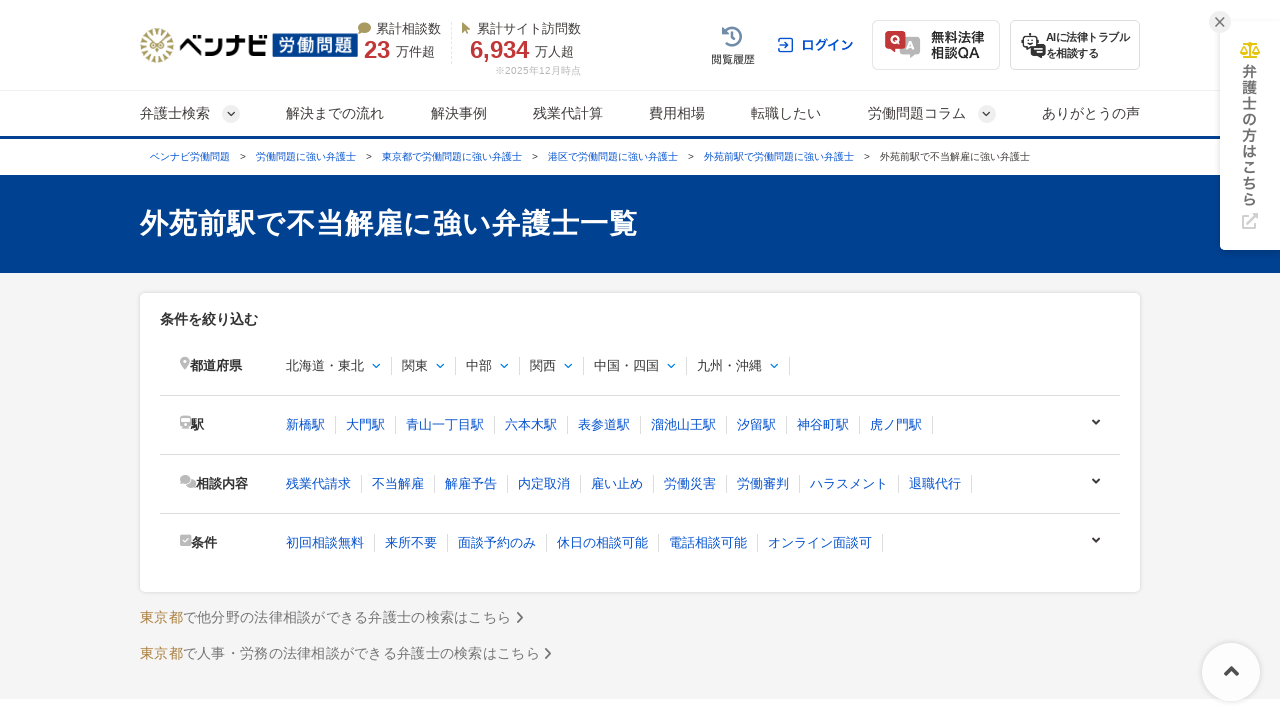

--- FILE ---
content_type: text/html; charset=UTF-8
request_url: https://roudou-pro.com/station/tokyo/futoukaiko/85/
body_size: 38436
content:
<!DOCTYPE html>
<html lang="ja" style="border: 0;">
<head>
  <!-- Google tag (gtag.js) -->
<script async src="https://www.googletagmanager.com/gtag/js?id=G-L6P3PSJHFR"></script>
<script>
  window.dataLayer = window.dataLayer || [];
  function gtag(){dataLayer.push(arguments);}
  gtag('js', new Date());

  gtag('config', 'G-L6P3PSJHFR');
</script>



<!-- Google Tag Manager -->
<script>(function(w,d,s,l,i){w[l]=w[l]||[];w[l].push({'gtm.start':
new Date().getTime(),event:'gtm.js'});var f=d.getElementsByTagName(s)[0],
j=d.createElement(s),dl=l!='dataLayer'?'&l='+l:'';j.async=true;j.src=
'https://www.googletagmanager.com/gtm.js?id='+i+dl;f.parentNode.insertBefore(j,f);
})(window,document,'script','dataLayer','GTM-58DMBL');</script>
<!-- End Google Tag Manager -->


  <!-- Google tag (gtag.js) -->
<script async src="https://www.googletagmanager.com/gtag/js?id=AW-10870241331"></script>
<script>
  window.dataLayer = window.dataLayer || [];
  function gtag(){dataLayer.push(arguments);}
  gtag('js', new Date());

  gtag('config', 'AW-10870241331');
</script>

  <!-- Google tag (gtag.js) -->
<script async src="https://www.googletagmanager.com/gtag/js?id=AW-970055480"></script>
<script>
  window.dataLayer = window.dataLayer || [];
  function gtag(){dataLayer.push(arguments);}
  gtag('js', new Date());

  gtag('config', 'AW-970055480');
</script>

<!-- Event snippet for 電話CV conversion page
In your html page, add the snippet and call gtag_report_conversion when someone clicks on the chosen link or button. -->
<script>
  function gtag_report_conversion(url) {
    var callback = function () {
      if (typeof(url) != 'undefined') {
        window.location = url;
      }
    };
    gtag('event', 'conversion', {
      'send_to': 'AW-970055480/MrLtCN3QlFYQuL7HzgM',
      'value': 1.0,
      'currency': 'JPY',
      'event_callback': callback
    });
    return false;
  }
</script>

  <meta charset="UTF-8">
  <meta name="referrer" content="no-referrer-when-downgrade"/>
  
  <meta charset="utf-8">
<title>外苑前駅の不当解雇に強い弁護士一覧｜ベンナビ労働問題（旧：労働問題弁護士ナビ）</title>
<meta name="description" content="外苑前駅の不当解雇に強い弁護士を探すなら【ベンナビ労働問題】。不当解雇の解決実績が豊富な弁護士が見つかります。電話・メール相談受付。休日相談、オンライン面談可能、初回相談無料の弁護士事務所を多数掲載しているので、ぜひご利用ください。">
<link rel="canonical" href="https://roudou-pro.com/station/tokyo/futoukaiko/85/">
  
    <!-- Start VWO Async SmartCode -->
<script type='text/javascript'>
  window._vwo_code = window._vwo_code || (function(){
    var account_id=610808,
      settings_tolerance=2000,
      library_tolerance=2500,
      use_existing_jquery=false,
      is_spa=1,
      hide_element='body',

      /* DO NOT EDIT BELOW THIS LINE */
      f=false,d=document,code={use_existing_jquery:function(){return use_existing_jquery;},library_tolerance:function(){return library_tolerance;},finish:function(){if(!f){f=true;var a=d.getElementById('_vis_opt_path_hides');if(a)a.parentNode.removeChild(a);}},finished:function(){return f;},load:function(a){var b=d.createElement('script');b.src=a;b.type='text/javascript';b.innerText;b.onerror=function(){_vwo_code.finish();};d.getElementsByTagName('head')[0].appendChild(b);},init:function(){
          window.settings_timer=setTimeout(function () {_vwo_code.finish() },settings_tolerance);var a=d.createElement('style'),b=hide_element?hide_element+'{opacity:0 !important;filter:alpha(opacity=0) !important;background:none !important;}':'',h=d.getElementsByTagName('head')[0];a.setAttribute('id','_vis_opt_path_hides');a.setAttribute('type','text/css');if(a.styleSheet)a.styleSheet.cssText=b;else a.appendChild(d.createTextNode(b));h.appendChild(a);this.load('https://dev.visualwebsiteoptimizer.com/j.php?a='+account_id+'&u='+encodeURIComponent(d.URL)+'&f='+(+is_spa)+'&r='+Math.random());return settings_timer; }};window._vwo_settings_timer = code.init(); return code; }());
</script>
<!-- End VWO Async SmartCode -->


  <link rel="preload" href="https://use.fontawesome.com/releases/v6.4.2/css/all.css" as="style">
  <link rel="stylesheet" href="https://use.fontawesome.com/releases/v6.4.2/css/all.css" media="print" onload="this.media=&#39;all&#39;" />
    <link rel="stylesheet" href="/assets/reset-88f4c87859e7fdd1e35e9e80b2d604eca04c20edc8a188102704a4b054b26a78.css" media="screen" />
    <link rel="stylesheet" href="/assets/remodal-291e7de1c92e15c9f7369a5f6933dde32044ab7c0c02a510561dcbe0faed3b72.css" async="async" media="screen" />
    <link rel="stylesheet" href="/assets/remodal-default-theme-29dc91fc4a2c39d8197cd09c94e3cc6498405101c4238bfe4b6d202a733749b7.css" async="async" media="screen" />
    <link rel="stylesheet" href="/assets/all.min-be4a78edda22ca7bf2da729767d27a40720c1b13f22cfebce1273681444a98f7.css" media="screen" />
    <link rel="stylesheet" href="/assets/common-640ad1846319cf72c3317a7411177dea7d62dd6fd56dc4aca66b89b74438c880.css" media="screen" />
    <link rel="stylesheet" href="/assets/bennavi/common/style_only_layouts_pc-5ff41f9c33661be3cbfb518513d08b22f75ad6e89287b4dd8cb707b01d73cb63.css" media="screen" />
    <link rel="stylesheet" href="https://use.fontawesome.com/releases/v5.15.4/css/all.css" media="screen" />
    <link rel="stylesheet" href="/assets/toastr-66f951dd724bbe6235be2ac68663371628789d21d4a3a9df770745ee12139378.css" media="screen" />
    
      <link rel="stylesheet" href="/assets/front/offices/index/offices_index-df71bf009280e97c25cc7a6ff20d6feefb60f181d56f6586e95456643ca6fe8a.css" media="screen" />
  <link rel="stylesheet" href="/assets/office_list_tag-f2eb7871f3df9a57de6d460c453ab58ce4fc3c37b2f060733e833ca7051081f6.css" media="screen" />
  <link rel="stylesheet" href="/assets/office/office_pc-17a6de6a40f2fc33eff4e7df39636013b4c611298e1fe2254bef0fb3f66ed65b.css" media="screen" />
  <link rel="stylesheet" href="/assets/front/offices/legal_links-b4fcf9f6c1fa3b52af870775c71d3e9e2b34623396eb2e7558b65355373a5993.css" media="screen" />
  <link rel="stylesheet" href="/assets/common/index_paginate-c69dfe914294c96adc8fb8feb35440e380f7db4771f99e341019707d5c12831c.css" async="async" media="screen" />

  <link rel="stylesheet" href="/assets/front/offices/index/offices_index_header-560ca2bff52db7dbc6b08fac86ae1c763928165d905233117739737ed06231d2.css" media="screen" />

  <link rel="stylesheet" href="/assets/front/offices/index/offices_index_sub_header-8c2c1d3f39348a86451368e96279f5fa86a1184fce90c7a81a863426108c227f.css" media="screen" />

  <link rel="stylesheet" href="/assets/front/offices/index/offices_index_side_search-4e268208ddaff9391f6c185cb61e3b54134dfb7bcc9ef559fb1ce8303b99ef90.css" media="screen" />

  <link rel="stylesheet" href="/assets/front/offices/index/offices_index_qa-210aba578406a4bb300a1f32a32e74c7f33c04e1fdeec53f04f16efc517a6032.css" media="screen" />

  <link rel="stylesheet" href="/assets/front/offices/paid_list_parts-ec7f60dbc4b95df573702bbfad7577ab10c89be01b8d294c80f4661b9796b2ac.css" media="screen" />

  <link rel="stylesheet" href="/assets/front/offices/index/offices_index_qa-210aba578406a4bb300a1f32a32e74c7f33c04e1fdeec53f04f16efc517a6032.css" media="screen" />

  <link rel="stylesheet" href="/assets/front/offices/paid_list_parts-ec7f60dbc4b95df573702bbfad7577ab10c89be01b8d294c80f4661b9796b2ac.css" media="screen" />

  <link rel="stylesheet" href="/assets/front/offices/index/offices_index_qa-210aba578406a4bb300a1f32a32e74c7f33c04e1fdeec53f04f16efc517a6032.css" media="screen" />

  <link rel="stylesheet" href="/assets/front/offices/paid_list_parts-ec7f60dbc4b95df573702bbfad7577ab10c89be01b8d294c80f4661b9796b2ac.css" media="screen" />

  <link rel="stylesheet" href="/assets/front/offices/index/offices_index_qa-210aba578406a4bb300a1f32a32e74c7f33c04e1fdeec53f04f16efc517a6032.css" media="screen" />

  <link rel="stylesheet" href="/assets/front/offices/paid_list_parts-ec7f60dbc4b95df573702bbfad7577ab10c89be01b8d294c80f4661b9796b2ac.css" media="screen" />

  <link rel="stylesheet" href="/assets/front/offices/index/offices_index_qa-210aba578406a4bb300a1f32a32e74c7f33c04e1fdeec53f04f16efc517a6032.css" media="screen" />

  <link rel="stylesheet" href="/assets/front/offices/paid_list_parts-ec7f60dbc4b95df573702bbfad7577ab10c89be01b8d294c80f4661b9796b2ac.css" media="screen" />

  <link rel="stylesheet" href="/assets/front/offices/index/offices_index_qa-210aba578406a4bb300a1f32a32e74c7f33c04e1fdeec53f04f16efc517a6032.css" media="screen" />

  <link rel="stylesheet" href="/assets/front/offices/paid_list_parts-ec7f60dbc4b95df573702bbfad7577ab10c89be01b8d294c80f4661b9796b2ac.css" media="screen" />

  <link rel="stylesheet" href="/assets/front/offices/index/offices_index_qa-210aba578406a4bb300a1f32a32e74c7f33c04e1fdeec53f04f16efc517a6032.css" media="screen" />

  <link rel="stylesheet" href="/assets/front/offices/paid_list_parts-ec7f60dbc4b95df573702bbfad7577ab10c89be01b8d294c80f4661b9796b2ac.css" media="screen" />

  <link rel="stylesheet" href="/assets/front/offices/index/offices_index_qa-210aba578406a4bb300a1f32a32e74c7f33c04e1fdeec53f04f16efc517a6032.css" media="screen" />

  <link rel="stylesheet" href="/assets/front/offices/paid_list_parts-ec7f60dbc4b95df573702bbfad7577ab10c89be01b8d294c80f4661b9796b2ac.css" media="screen" />

  <link rel="stylesheet" href="/assets/front/offices/index/offices_index_qa-210aba578406a4bb300a1f32a32e74c7f33c04e1fdeec53f04f16efc517a6032.css" media="screen" />

  <link rel="stylesheet" href="/assets/front/offices/rich_list_parts-be812a484bc49e81dd47b207a4747b122d5fbb99d221e14ee74d082f017bccf7.css" media="screen" />

  <link rel="stylesheet" href="/assets/front/offices/index/offices_index_case_qa-c91d66de6b747676708023b3f3cd611d09af28b8ab65b8b715dda33ebfd78a5f.css" media="screen" />
  <link rel="stylesheet" href="/assets/common/about_order-c306e62dbbb22e147e5bf5054e5040fb658ec1a3d5d5059a576b3016198b8b30.css" media="screen" />

    <!-- Javaecript -->
    <script src="/assets/jquery-c52420a22e9d9ec672c14cc5e3502e2619204bb10e61c423ed036963daf5f49f.js"></script>
    <script src="/assets/jquery-ui-72675d1ba1894845a328b510f5486b794fc7e6ca184876681b51e9bd65cf565f.js"></script>
    <script src="/assets/jquery_ujs-8d03233d171001a2ff0dfbf0068a6ed41c66408366f15fa83e989c4c0d15cb81.js"></script>
    <script src="/assets/toastr-21c8547a0a5a4bc0032ad23dae1dc93f72d7647cfb82ff526970088b73fd947f.js"></script>
    <script src="/assets/remodal.min-2d3e9ee946d9c4eb8c5d1d7d29e31f179d732ec51fadc6ac9dabbc25b5307510.js"></script>
    <script src="/assets/bookmark-6b17572990e74033c9550aa37e9129364097ad2d0bdca3a9de0e9d4fe62a1854.js"></script>
    <script src="/assets/common-99c194c4435d44efb65e7cb6c3f4c0e42a305d69b2fdfa45cee565a56dfb9fb6.js"></script>
  <meta name="csrf-param" content="authenticity_token" />
<meta name="csrf-token" content="3IO7ErSc3JS7sKUWnLPPe_MrrzTSqPm8Mo3oGhOS24BeVvThccFgXtfW0XkuAZnBNc1RCpDLAFitD287bU5ecw" />
  <link rel="icon" type="image/x-icon" href="/assets/favicon-52103e9e2e2a04850ce23101d2ee1ba73780f78f83c5b398d60a583c6d7863b3.ico" />

  <script src="/assets/front/add_utm_parameter-8fe4424719b780eca04b80212f4004861129894b4f249d46256d0bac8996f84a.js"></script>

    <script src="/assets/offices/office_top_search_filter_pc-8ce235fe10427cef104e5de1ee6204b0d0752a7f4cade8d2edea0109f8b71557.js" defer="defer"></script>
  <script src="/assets/offices/index_search-967453548e21332d19ca2f91b7f5a2407133f0dc2939e29fe361b106aa6467d4.js" defer="defer"></script>
  <script src="/assets/offices/index-a28f00b643732bf37d79a532ac442394e03b5f4a2f9e8d7c5c354d4089fac2aa.js" defer="defer"></script>
  <script>
    $(function() {
      $('.office-pictures-tiny').on('click', function() {
        const index = $(this).attr('class').split(' ')[1].split('--')[1];
        $(this).parents('.office-detail__pictures').find('.office-pictures-large').each(function(i) {
          $(this).css('display', i === parseInt(index) - 1 ? 'block' : 'none');
        });
      });
    });
  </script>
  <script>
    $(function() {
      $('.office-pictures-tiny').on('click', function() {
        const index = $(this).attr('class').split(' ')[1].split('--')[1];
        $(this).parents('.office-detail__pictures').find('.office-pictures-large').each(function(i) {
          $(this).css('display', i === parseInt(index) - 1 ? 'block' : 'none');
        });
      });
    });
  </script>
  <script>
    $(function() {
      $('.office-pictures-tiny').on('click', function() {
        const index = $(this).attr('class').split(' ')[1].split('--')[1];
        $(this).parents('.office-detail__pictures').find('.office-pictures-large').each(function(i) {
          $(this).css('display', i === parseInt(index) - 1 ? 'block' : 'none');
        });
      });
    });
  </script>
  <script>
    $(function() {
      $('.office-pictures-tiny').on('click', function() {
        const index = $(this).attr('class').split(' ')[1].split('--')[1];
        $(this).parents('.office-detail__pictures').find('.office-pictures-large').each(function(i) {
          $(this).css('display', i === parseInt(index) - 1 ? 'block' : 'none');
        });
      });
    });
  </script>
  <script>
    $(function() {
      $('.office-pictures-tiny').on('click', function() {
        const index = $(this).attr('class').split(' ')[1].split('--')[1];
        $(this).parents('.office-detail__pictures').find('.office-pictures-large').each(function(i) {
          $(this).css('display', i === parseInt(index) - 1 ? 'block' : 'none');
        });
      });
    });
  </script>
  <script>
    $(function() {
      $('.office-pictures-tiny').on('click', function() {
        const index = $(this).attr('class').split(' ')[1].split('--')[1];
        $(this).parents('.office-detail__pictures').find('.office-pictures-large').each(function(i) {
          $(this).css('display', i === parseInt(index) - 1 ? 'block' : 'none');
        });
      });
    });
  </script>
  <script>
    $(function() {
      $('.office-pictures-tiny').on('click', function() {
        const index = $(this).attr('class').split(' ')[1].split('--')[1];
        $(this).parents('.office-detail__pictures').find('.office-pictures-large').each(function(i) {
          $(this).css('display', i === parseInt(index) - 1 ? 'block' : 'none');
        });
      });
    });
  </script>
  <script>
    $(function() {
      $('.office-pictures-tiny').on('click', function() {
        const index = $(this).attr('class').split(' ')[1].split('--')[1];
        $(this).parents('.office-detail__pictures').find('.office-pictures-large').each(function(i) {
          $(this).css('display', i === parseInt(index) - 1 ? 'block' : 'none');
        });
      });
    });
  </script>
  <script>
    $(function() {
      $('.office-pictures-tiny').on('click', function() {
        const index = $(this).attr('class').split(' ')[1].split('--')[1];
        $(this).parents('.office-detail__pictures').find('.office-pictures-large').each(function(i) {
          $(this).css('display', i === parseInt(index) - 1 ? 'block' : 'none');
        });
      });
    });
  </script>

    <script type="application/ld+json">
{
  "@context":"https://schema.org",
  "@type":"ItemList",
  "itemListElement":[
    {
      "@type":"ListItem",
      "position":1,
      "item":{
        "@type":"LegalService",
        "name":"NN赤坂溜池法律事務所",
        "image":["https://s3-ap-northeast-1.amazonaws.com/navi-admin-prod/system/images/2297/office_info_201812201913_22971.jpg", "https://s3-ap-northeast-1.amazonaws.com/navi-admin-prod/system/images/2297/office_info_202006112011_22972.jpg", "https://s3-ap-northeast-1.amazonaws.com/navi-admin-prod/system/images/2297/office_info_202006190903_22973.jpg"],
        "url":"https://roudou-pro.com/offices/242/"
      }
    }
    ,{
      "@type":"ListItem",
      "position":2,
      "item":{
        "@type":"LegalService",
        "name":"【残業代の請求なら】弁護士法人勝浦総合法律事務所",
        "image":["https://s3-ap-northeast-1.amazonaws.com/navi-admin-prod/system/images/1375/office_info_202504031601_13751.jpg", "https://s3-ap-northeast-1.amazonaws.com/navi-admin-prod/system/images/1375/office_info_202304141530_13752.jpg", "https://s3-ap-northeast-1.amazonaws.com/roudou-prod/system/images/215/office_info_2153.jpg?20180507152155"],
        "url":"https://roudou-pro.com/offices/215/"
      }
    }
    ,{
      "@type":"ListItem",
      "position":3,
      "item":{
        "@type":"LegalService",
        "name":"【メール問い合わせ歓迎】あゆみ法律事務所",
        "image":["https://s3-ap-northeast-1.amazonaws.com/navi-admin-prod/system/images/6444/office_info_202201051511_64441.jpg", "https://s3-ap-northeast-1.amazonaws.com/navi-admin-prod/system/images/6444/office_info_202201051511_64442.jpg", "https://s3-ap-northeast-1.amazonaws.com/navi-admin-prod/system/images/6444/office_info_202201051511_64443.jpg"],
        "url":"https://roudou-pro.com/offices/465/"
      }
    }
    ,{
      "@type":"ListItem",
      "position":4,
      "item":{
        "@type":"LegalService",
        "name":"【外資系企業】【解雇や退職勧奨】ウカイ＆パートナーズ法律事務所",
        "image":["https://s3-ap-northeast-1.amazonaws.com/navi-admin-prod/system/images/4358/office_info_202304031214_43581.jpg", "https://s3-ap-northeast-1.amazonaws.com/navi-admin-prod/system/images/4358/office_info_202505301925_43582.jpg", "https://s3-ap-northeast-1.amazonaws.com/navi-admin-prod/system/images/4358/office_info_202505301925_43583.jpg"],
        "url":"https://roudou-pro.com/offices/393/"
      }
    }
    ,{
      "@type":"ListItem",
      "position":5,
      "item":{
        "@type":"LegalService",
        "name":"【残業代の請求なら】弁護士法人勝浦総合法律事務所",
        "image":["https://s3-ap-northeast-1.amazonaws.com/navi-admin-prod/system/images/1194/office_info_202504031555_11941.jpg", "https://s3-ap-northeast-1.amazonaws.com/roudou-prod/system/images/28/office_info_282.jpg?20180507152155", "https://s3-ap-northeast-1.amazonaws.com/roudou-prod/system/images/28/office_info_283.jpg?20180507152155"],
        "url":"https://roudou-pro.com/offices/28/"
      }
    }
    ,{
      "@type":"ListItem",
      "position":6,
      "item":{
        "@type":"LegalService",
        "name":"弁護士君和田･江夏･川口(東京法律事務所)",
        "image":["https://s3-ap-northeast-1.amazonaws.com/roudou-prod/system/images/206/office_info_2061.jpg?20180507152155", "https://s3-ap-northeast-1.amazonaws.com/roudou-prod/system/images/206/office_info_2062.jpg?20180507152155", "https://s3-ap-northeast-1.amazonaws.com/roudou-prod/system/images/206/office_info_2063.jpg?20180507152155"],
        "url":"https://roudou-pro.com/offices/206/"
      }
    }
    ,{
      "@type":"ListItem",
      "position":7,
      "item":{
        "@type":"LegalService",
        "name":"EKAI法律事務所",
        "image":["https://s3-ap-northeast-1.amazonaws.com/navi-admin-prod/system/images/13296/office_info_202509301231_132961.jpg", "https://s3-ap-northeast-1.amazonaws.com/navi-admin-prod/system/images/13296/office_info_202509301231_132962.jpg", "https://s3-ap-northeast-1.amazonaws.com/navi-admin-prod/system/images/13296/office_info_202509301231_132963.jpg"],
        "url":"https://roudou-pro.com/offices/690/"
      }
    }
    ,{
      "@type":"ListItem",
      "position":8,
      "item":{
        "@type":"LegalService",
        "name":"【退職問題に注力】下地法律事務所",
        "image":["https://s3-ap-northeast-1.amazonaws.com/navi-admin-prod/system/images/8325/office_info_202308311538_83251.jpg", "https://s3-ap-northeast-1.amazonaws.com/navi-admin-prod/system/images/8325/office_info_202308311538_83252.jpg", "https://s3-ap-northeast-1.amazonaws.com/navi-admin-prod/system/images/8325/office_info_202308311538_83253.jpg"],
        "url":"https://roudou-pro.com/offices/553/"
      }
    }
    ,{
      "@type":"ListItem",
      "position":9,
      "item":{
        "@type":"LegalService",
        "name":"永岡法律事務所",
        "image":["https://s3-ap-northeast-1.amazonaws.com/navi-admin-prod/system/images/3695/office_info_202104051803_36951.jpg", "https://s3-ap-northeast-1.amazonaws.com/navi-admin-prod/system/images/3695/office_info_202104051803_36952.jpg"],
        "url":"https://roudou-pro.com/offices/333/"
      }
    }
  ]
}
</script>

  <script type="application/ld+json">
{
"@context": "http://schema.org",
"@type": "BreadcrumbList",
"itemListElement": [
{
"@type": "ListItem",
"position": "1",
"item": {
"@id": "https://roudou-pro.com/",
"name": "ベンナビ労働問題"
}
}
,{
"@type": "ListItem",
"position": "2",
"item": {
"@id": "https://roudou-pro.com/search/",
"name": "労働問題に強い弁護士"
}
}
,{
"@type": "ListItem",
"position": "3",
"item": {
"@id": "https://roudou-pro.com/search/tokyo/",
"name": "東京都で労働問題に強い弁護士"
}
}
,{
"@type": "ListItem",
"position": "4",
"item": {
"@id": "https://roudou-pro.com/search/tokyo/tokyoto-minatoku/",
"name": "港区で労働問題に強い弁護士"
}
}
,{
"@type": "ListItem",
"position": "5",
"item": {
"@id": "https://roudou-pro.com/station/tokyo/85/",
"name": "外苑前駅で労働問題に強い弁護士"
}
}
,{
"@type": "ListItem",
"position": "6",
"item": {
"@id": "https://roudou-pro.com/station/tokyo/futoukaiko/85/",
"name": "外苑前駅で不当解雇に強い弁護士"
}
}
]
}
</script>


  <!-- LINE Tag Base Code -->
<!-- Do Not Modify -->
<script>
  (function(g,d,o){
    g._ltq=g._ltq||[];g._lt=g._lt||function(){g._ltq.push(arguments)};
    var h=location.protocol==='https:'?'https://d.line-scdn.net':'http://d.line-cdn.net';
    var s=d.createElement('script');s.async=1;
    s.src=o||h+'/n/line_tag/public/release/v1/lt.js';
    var t=d.getElementsByTagName('script')[0];t.parentNode.insertBefore(s,t);
  })(window, document);
  _lt('init', {
    customerType: 'lap',
    tagId: 'b475ab7a-d2e1-4133-914d-2e9ad4ab16c8'
  });
  _lt('send', 'pv', ['b475ab7a-d2e1-4133-914d-2e9ad4ab16c8']);
</script>
<noscript>
  <img height="1" width="1" style="display:none"
       src="https://tr.line.me/tag.gif?c_t=lap&t_id=b475ab7a-d2e1-4133-914d-2e9ad4ab16c8&e=pv&noscript=1" />
</noscript>
<!-- End LINE Tag Base Code -->

<!-- LINE Tag Base Code -->
<!-- Do Not Modify -->
<script>
  (function(g,d,o){
    g._ltq=g._ltq||[];g._lt=g._lt||function(){g._ltq.push(arguments)};
    var h=location.protocol==='https:'?'https://d.line-scdn.net':'http://d.line-cdn.net';
    var s=d.createElement('script');s.async=1;
    s.src=o||h+'/n/line_tag/public/release/v1/lt.js';
    var t=d.getElementsByTagName('script')[0];t.parentNode.insertBefore(s,t);
  })(window, document);
  _lt('init', {
    customerType: 'account',
    tagId: '9d109375-b95f-4a9b-84de-e27be25671ba'
  });
  _lt('send', 'pv', ['9d109375-b95f-4a9b-84de-e27be25671ba']);
</script>
<noscript>
  <img height="1" width="1" style="display:none"
       src="https://tr.line.me/tag.gif?c_t=lap&t_id=9d109375-b95f-4a9b-84de-e27be25671ba&e=pv&noscript=1" />
</noscript>
<!-- End LINE Tag Base Code -->

  
    <script type='text/javascript' src='https://js.crossees.com/csslp.js' async></script>
  <script>
    felmat_report_conversion=function(uqid){
      var fmcvtag = document.createElement('script');
      fmcvtag.src = 'https://js.felmat.net/fmcv.js?adid=G8092S&uqid=' + uqid;
      var fmsc = document.getElementsByTagName('script')[0];
      fmsc.parentNode.insertBefore(fmcvtag, fmsc);
    };
  </script>

  <script src="https://www.google.com/recaptcha/api.js?render=6LfLcHEmAAAAAMdVJ1BEKq8vBKo8Wkytd_Evxz8m"></script>
  <style>
    .grecaptcha-badge { visibility: hidden; }
  </style>
  <!-- Google 電話CVタグ -->
<script type="text/javascript">
  /* <![CDATA[ */
  goog_snippet_vars = function() {
    var w = window;
    w.google_conversion_id = 970055480;
    w.google_conversion_label = "MrLtCN3QlFYQuL7HzgM";
    w.google_conversion_value = 1.00;
    w.google_conversion_currency = "JPY";
    w.google_remarketing_only = false;
  }
  // DO NOT CHANGE THE CODE BELOW.
  goog_report_conversion = function(url) {
    goog_snippet_vars();
    window.google_conversion_format = "3";
    window.google_is_call = true;
    var opt = new Object();
    opt.onload_callback = function() {
    if (typeof(url) != 'undefined') {
      window.location = url;
    }
  }
  var conv_handler = window['google_trackConversion'];
  if (typeof(conv_handler) == 'function') {
    conv_handler(opt);
  }
}
/* ]]> */
</script>
<script type="text/javascript"
  src="//www.googleadservices.com/pagead/conversion_async.js">
</script>

<!-- Yahoo 電話CVタグ -->
<script type="text/javascript">
  /* <![CDATA[ */
  yahoo_snippet_vars = function() {
    var w = window;
    w.yahoo_conversion_id = 1000120884;
    w.yahoo_conversion_label = "dNMtCP2LvgkQ66PKywM";
    w.yahoo_conversion_value = 0;
    w.yahoo_remarketing_only = false;
  }
  // IF YOU CHANGE THE CODE BELOW, THIS CONVERSION TAG MAY NOT WORK.
  yahoo_report_conversion = function(url) {
    yahoo_snippet_vars();
    window.yahoo_conversion_format = "3";
    window.yahoo_is_call = true;
    var opt = new Object();
    opt.onload_callback = function() {
      if (typeof(url) != 'undefined') {
        window.location = url;
      }
    }
    var conv_handler = window['yahoo_trackConversion'];
    if (typeof(conv_handler) == 'function') {
      conv_handler(opt);
    }
  }
/* ]]> */
</script>
<script type="text/javascript"
  src="https://i.yimg.jp/images/listing/tool/cv/conversion_async.js">
</script>
</head>
<body class="offices-class offices-search-class ">
<!-- Google Tag Manager (noscript) -->
<noscript><iframe src="https://www.googletagmanager.com/ns.html?id=GTM-58DMBL" height="0" width="0" style="display:none;visibility:hidden"></iframe></noscript>
<!-- End Google Tag Manager (noscript) -->


  <div class="bennavi-header-wrap">
    <!-- ▼HEADER -->
<header class="bennavi-header" id="header">
  <div class="header-container">
    <div class="header-content">
      <div class="media-name">
        <a class="" href="/">
          <picture>
              <img decoding="async" alt="ベンナビ｜労働問題" class="media-logo" src="/assets/bennavi/media_logo-fdf6d0e9c880295b4e8946265de76e615d24db015511a66945bf687b7e09767c.png" width="218" height="35" />
          </picture>
</a>      </div>
      <div class="media-achievement">
        <div class="media-achievement-items">
          <div class="achievement-item">
            <div class="item-label">
              <i class="fa-solid fa-comment"></i>累計相談数
            </div>
            <div class="item-value">
              <div class="value-count">23</div>
              万件超
            </div>
          </div>
          <div class="achievement-item">
            <div class="item-label">
              <i class="fa-solid fa-arrow-pointer"></i>累計サイト訪問数
            </div>
            <div class="item-value">
              <div class="value-count">6,934</div>
              万人超
            </div>
          </div>
        </div>

        <div class="achievement-item--aside">
          <div class="achievement-footnote">※2025年12月時点</div>
        </div>
      </div>
      <div class="header__user-menu">
        <div class="user-menu user-menu--logged-in">
            <a class="user-menu__item item--history--non-login" href="/history/"><img alt="閲覧履歴" class="user-menu__item-image" src="/assets/common/user_menu/button_history-1744b00c50312bd3bbc4766aa1e2bd30a24a5d8d140ceb7fb1d16384d51ff1dd.png" /></a>
            <a class="user-menu__item item--log-in" href="/users/sign_in/"><img alt="ログイン" class="user-menu__item-image" src="/assets/common/user_menu/button_login-0f88c556b84998fd28f733ea1cff99ca7c41098f2feab492a43d07705443aea2.png" /></a>
          <a class="user-menu__item item--qa" href="/users/sign_up/"><img decoding="async" alt="無料法律相談Q&amp;A" class="user-menu__item-image" src="/assets/common/user_menu/button_qa-6d80c1a902d5ee8e0f3b83b72b9c4a3d4eac20de7b56d4b57440d6107128ba04.png" /></a>

          <a target="_blank" class="user-menu__item item--chatbot" href="https://bennavi.jp/lp_line_chatbot/">
            <img decoding="async" alt="" class="icon-chatbot" src="/assets/common/user_menu/icon_chatbot-4bfd36f32e2a15cf029343691ca8846ea6f544c2a55547f44653361d760bb744.png" width="25" height="25" />
            <div class="item-label">AIに法律トラブル<br>を相談する</div>
</a>
        </div>
      </div>
    </div>
  </div>

  <nav class="header-global-nav">
    <div class="header-container">
      <div class="global-nav__guide-post">
        <ul class="global-nav nav--lv1">
          <li id="search_offices" class="multi-level">
            弁護士検索
          </li>
          <li>
            <a class="" href="/#inpage-flow">解決までの流れ</a>
          </li>
          <li>
            <a class="" href="/cases/">解決事例</a>
          </li>
          <li>
            <a class="" href="/calculator/">残業代計算</a>
          </li>
          <li>
            <a class="" href="/#inpage-price">費用相場</a>
          </li>
          <li>
            <a target="_blank" rel="nofollow sponsored noopener" class="" href="https://tenshokuagent-pro.com/ranking/?from=https://roudou-pro.com/station/tokyo/futoukaiko/85/">転職したい</a>
          </li>
          <li id="media_columns" class="multi-level">
            労働問題コラム
          </li>
          <li>
            <a class="" href="/testimonials/">ありがとうの声</a>
          </li>
        </ul>
        <div id="search_offices_popover" class="search-offices-popover">
          <div class="popover-notch__guide-post">
            <ul id="search_offices_lv2" class="nav--lv2">
              <li id="search_offices_by_prefectures" class="">
                都道府県から探す
              </li>
              <li id="search_offices_by_metropolis" class="">
                主要都市から探す
              </li>
              <li id="search_offices_by_23wrads" class="">
                東京23区から探す
              </li>
              <li id="search_offices_by_problems" class="">
                相談内容から探す
              </li>
            </ul>
            <ul id="search_offices_lv3" class="nav--lv3">
              <li id="search_offices_by_region1" class="">
                北海道・東北
              </li>
              <li id="search_offices_by_region2" class="">
                関東
              </li>
              <li id="search_offices_by_region3" class="">
                北陸・甲信越
              </li>
              <li id="search_offices_by_region4" class="">
                東海
              </li>
              <li id="search_offices_by_region5" class="">
                関西
              </li>
              <li id="search_offices_by_region6" class="">
                中国・四国
              </li>
              <li id="search_offices_by_region7" class="">
                九州・沖縄
              </li>
            </ul>
            <ul id="search_offices_lv3_metroplis" class="nav--lv3 multi-col--2">
                <li>
                  <a href="/search/hokkaido/hokkaido-sapporoshi/">札幌市</a>
                </li>
                <li>
                  <a href="/search/miyagi/miyagiken-sendaishi/">仙台市</a>
                </li>
                <li>
                  <a href="/search/saitama/saitamaken-saitamashi/">さいたま市</a>
                </li>
                <li>
                  <a href="/search/chiba/chibaken-chibashi/">千葉市</a>
                </li>
                <li>
                  <a href="/search/kanagawa/kanagawaken-kawasakishi/">川崎市</a>
                </li>
                <li>
                  <a href="/search/kanagawa/kanagawaken-yokohamashi/">横浜市</a>
                </li>
                <li>
                  <a href="/search/niigata/niigataken-niigatashi/">新潟市</a>
                </li>
                <li>
                  <a href="/search/shizuoka/shizuokaken-shizuokashi/">静岡市</a>
                </li>
                <li>
                  <a href="/search/shizuoka/shizuokaken-hamamatsushi/">浜松市</a>
                </li>
                <li>
                  <a href="/search/aichi/aichiken-nagoyashi/">名古屋市</a>
                </li>
                <li>
                  <a href="/search/kyoto/kyotofu-kyotoshi/">京都市</a>
                </li>
                <li>
                  <a href="/search/osaka/osakafu-osakashi/">大阪市</a>
                </li>
                <li>
                  <a href="/search/osaka/osakafu-sakaishi/">堺市</a>
                </li>
                <li>
                  <a href="/search/hyogo/hyogoken-kobeshi/">神戸市</a>
                </li>
                <li>
                  <a href="/search/okayama/okayamaken-okayamashi/">岡山市</a>
                </li>
                <li>
                  <a href="/search/hiroshima/hiroshimaken-hiroshimashi/">広島市</a>
                </li>
                <li>
                  <a href="/search/fukuoka/fukuokaken-kitakyushushi/">北九州市</a>
                </li>
                <li>
                  <a href="/search/fukuoka/fukuokaken-fukuokashi/">福岡市</a>
                </li>
                <li>
                  <a href="/search/kumamoto/kumamotoken-kumamotoshi/">熊本市</a>
                </li>
            </ul>
            <ul id="search_offices_lv3_23wrads" class="nav--lv3 multi-col--2">
                <li id="" class="">
                  <a href="/search/tokyo/tokyoto-bunkyoku/" class="fal-bl-23wds">文京区</a>
                </li>
                <li id="" class="">
                  <a href="/search/tokyo/tokyoto-shibuyaku/" class="fal-bl-23wds">渋谷区</a>
                </li>
                <li id="" class="">
                  <a href="/search/tokyo/tokyoto-shinjukuku/" class="fal-bl-23wds">新宿区</a>
                </li>
                <li id="" class="">
                  <a href="/search/tokyo/tokyoto-chuoku/" class="fal-bl-23wds">中央区</a>
                </li>
                <li id="" class="">
                  <a href="/search/tokyo/tokyoto-minatoku/" class="fal-bl-23wds">港区</a>
                </li>
                <li id="" class="">
                  <a href="/search/tokyo/tokyoto-adachiku/" class="fal-bl-23wds">足立区</a>
                </li>
                <li id="" class="">
                  <a href="/search/tokyo/tokyoto-toshimaku/" class="fal-bl-23wds">豊島区</a>
                </li>
                <li id="" class="">
                  <a href="/search/tokyo/tokyoto-chiyodaku/" class="fal-bl-23wds">千代田区</a>
                </li>
                <li id="" class="">
                  <a href="/search/tokyo/tokyoto-katsushikaku/" class="fal-bl-23wds">葛飾区</a>
                </li>
                <li id="" class="">
                  <a href="/search/tokyo/tokyoto-meguroku/" class="fal-bl-23wds">目黒区</a>
                </li>
                <li id="" class="">
                  <a href="/search/tokyo/tokyoto-nerimaku/" class="fal-bl-23wds">練馬区</a>
                </li>
                <li id="" class="">
                  <a href="/search/tokyo/tokyoto-kotoku/" class="fal-bl-23wds">江東区</a>
                </li>
                <li id="" class="">
                  <a href="/search/tokyo/tokyoto-arakawaku/" class="fal-bl-23wds">荒川区</a>
                </li>
                <li id="" class="">
                  <a href="/search/tokyo/tokyoto-suginamiku/" class="fal-bl-23wds">杉並区</a>
                </li>
                <li id="" class="">
                  <a href="/search/tokyo/tokyoto-shinagawaku/" class="fal-bl-23wds">品川区</a>
                </li>
            </ul>
            <ul id="search_offices_lv3_problems" class="nav--lv3 multi-col--2">
                <li>
                  <a href="/search/zangyoudai/">残業代請求</a>
                </li>
                <li>
                  <a href="/search/futoukaiko/">不当解雇</a>
                </li>
                <li>
                  <a href="/search/kaikoyokoku/">解雇予告</a>
                </li>
                <li>
                  <a href="/search/naiteitorikeshi/">内定取消</a>
                </li>
                <li>
                  <a href="/search/yatoidome/">雇い止め</a>
                </li>
                <li>
                  <a href="/search/roudousaigai/">労働災害</a>
                </li>
                <li>
                  <a href="/search/roudoushinpan/">労働審判</a>
                </li>
                <li>
                  <a href="/search/harassment/">ハラスメント</a>
                </li>
                <li>
                  <a href="/search/retirement-agency/">退職代行</a>
                </li>
                <li>
                  <a href="/search/salary/">給与未払い</a>
                </li>
                <li>
                  <a href="/search/severance-pay/">退職金未払い</a>
                </li>
            </ul>
            <ul id="search_offices_lv4_region1" class="nav--lv4">
                <li id="" class="">
                  <a href="/search/hokkaido/">北海道</a>
                </li>
                <li id="" class="">
                  <a href="/search/aomori/">青森</a>
                </li>
                <li id="" class="">
                  <a href="/search/iwate/">岩手</a>
                </li>
                <li id="" class="">
                  <a href="/search/miyagi/">宮城</a>
                </li>
                <li id="" class="">
                  <a href="/search/akita/">秋田</a>
                </li>
                <li id="" class="">
                  <a href="/search/yamagata/">山形</a>
                </li>
                <li id="" class="">
                  <a href="/search/fukushima/">福島</a>
                </li>
            </ul>
            <ul id="search_offices_lv4_region2" class="nav--lv4">
                <li id="" class="">
                  <a href="/search/tokyo/">東京</a>
                </li>
                <li id="" class="">
                  <a href="/search/kanagawa/">神奈川</a>
                </li>
                <li id="" class="">
                  <a href="/search/saitama/">埼玉</a>
                </li>
                <li id="" class="">
                  <a href="/search/chiba/">千葉</a>
                </li>
                <li id="" class="">
                  <a href="/search/ibaraki/">茨城</a>
                </li>
                <li id="" class="">
                  <a href="/search/gunma/">群馬</a>
                </li>
                <li id="" class="">
                  <a href="/search/tochigi/">栃木</a>
                </li>
            </ul>
            <ul id="search_offices_lv4_region3" class="nav--lv4">
                <li id="" class="">
                  <a href="/search/yamanashi/">山梨</a>
                </li>
                <li id="" class="">
                  <a href="/search/niigata/">新潟</a>
                </li>
                <li id="" class="">
                  <a href="/search/nagano/">長野</a>
                </li>
                <li id="" class="">
                  <a href="/search/toyama/">富山</a>
                </li>
                <li id="" class="">
                  <a href="/search/ishikawa/">石川</a>
                </li>
                <li id="" class="">
                  <a href="/search/fukui/">福井</a>
                </li>
            </ul>
            <ul id="search_offices_lv4_region4" class="nav--lv4">
                <li id="" class="">
                  <a href="/search/aichi/">愛知</a>
                </li>
                <li id="" class="">
                  <a href="/search/gifu/">岐阜</a>
                </li>
                <li id="" class="">
                  <a href="/search/shizuoka/">静岡</a>
                </li>
                <li id="" class="">
                  <a href="/search/mie/">三重</a>
                </li>
            </ul>
            <ul id="search_offices_lv4_region5" class="nav--lv4">
                <li id="" class="">
                  <a href="/search/osaka/">大阪</a>
                </li>
                <li id="" class="">
                  <a href="/search/hyogo/">兵庫</a>
                </li>
                <li id="" class="">
                  <a href="/search/kyoto/">京都</a>
                </li>
                <li id="" class="">
                  <a href="/search/shiga/">滋賀</a>
                </li>
                <li id="" class="">
                  <a href="/search/nara/">奈良</a>
                </li>
                <li id="" class="">
                  <a href="/search/wakayama/">和歌山</a>
                </li>
            </ul>
            <ul id="search_offices_lv4_region6" class="nav--lv4">
                <li id="" class="">
                  <a href="/search/tottori/">鳥取</a>
                </li>
                <li id="" class="">
                  <a href="/search/shimane/">島根</a>
                </li>
                <li id="" class="">
                  <a href="/search/okayama/">岡山</a>
                </li>
                <li id="" class="">
                  <a href="/search/hiroshima/">広島</a>
                </li>
                <li id="" class="">
                  <a href="/search/yamaguchi/">山口</a>
                </li>
                <li id="" class="">
                  <a href="/search/tokushima/">徳島</a>
                </li>
                <li id="" class="">
                  <a href="/search/kagawa/">香川</a>
                </li>
                <li id="" class="">
                  <a href="/search/ehime/">愛媛</a>
                </li>
                <li id="" class="">
                  <a href="/search/kochi/">高知</a>
                </li>
            </ul>
            <ul id="search_offices_lv4_region7" class="nav--lv4">
                <li id="" class="">
                  <a href="/search/fukuoka/">福岡</a>
                </li>
                <li id="" class="">
                  <a href="/search/saga/">佐賀</a>
                </li>
                <li id="" class="">
                  <a href="/search/nagasaki/">長崎</a>
                </li>
                <li id="" class="">
                  <a href="/search/kumamoto/">熊本</a>
                </li>
                <li id="" class="">
                  <a href="/search/oita/">大分</a>
                </li>
                <li id="" class="">
                  <a href="/search/miyazaki/">宮崎</a>
                </li>
                <li id="" class="">
                  <a href="/search/kagoshima/">鹿児島</a>
                </li>
                <li id="" class="">
                  <a href="/search/okinawa/">沖縄</a>
                </li>
            </ul>
          </div>
        </div>
        <div id="columns_categories_popover" class="columns-categories-popover">
          <div class="popover-notch__guide-post">
            <ul id="columns_categories_lv2" class="nav--lv2">
                <li id="" class="">
                  <a class="link-post-cat" href="/columns/zangyoudai/">残業代請求</a>
                </li>
                <li id="" class="">
                  <a class="link-post-cat" href="/columns/futoukaiko/">不当解雇</a>
                </li>
                <li id="" class="">
                  <a class="link-post-cat" href="/columns/sexualharassment/">セクハラ</a>
                </li>
                <li id="" class="">
                  <a class="link-post-cat" href="/columns/powerharassment/">パワハラ</a>
                </li>
                <li id="" class="">
                  <a class="link-post-cat" href="/columns/salary/">給料・賃金未払い</a>
                </li>
                <li id="" class="">
                  <a class="link-post-cat" href="/columns/lawyer/">労働問題の無料相談先</a>
                </li>
                <li id="" class="">
                  <a class="link-post-cat" href="/columns/roudousaigai/">労働災害</a>
                </li>
                <li id="" class="">
                  <a class="link-post-cat" href="/columns/retirement-agency/">退職代行</a>
                </li>
                <li id="" class="">
                  <a class="link-post-cat" href="/columns/black-company/">ブラック企業</a>
                </li>
                <li id="" class="">
                  <a class="link-post-cat" href="/columns/kaikoyokoku/">解雇予告</a>
                </li>
                <li id="" class="">
                  <a class="link-post-cat" href="/columns/yatoidome/">雇い止め</a>
                </li>
                <li id="" class="">
                  <a class="link-post-cat" href="/columns/roudoushinpan/">労働審判</a>
                </li>
                <li id="" class="">
                  <a class="link-post-cat" href="/columns/severance-pay/">未払い退職金請求</a>
                </li>
                <li id="" class="">
                  <a class="link-post-cat" href="/columns/jobs-overtime/">職業別の残業代</a>
                </li>
                <li id="" class="">
                  <a class="link-post-cat" href="/columns/lawyer-interview/">弁護士に聞いてみた</a>
                </li>
                <li id="" class="">
                  <a class="link-post-cat" href="/columns/lawyer-flow/">依頼前に役立つ弁護士知識</a>
                </li>
                <li id="" class="">
                  <a class="link-post-cat" href="/columns/asbestos/">アスベスト訴訟</a>
                </li>
                <li id="" class="">
                  <a class="link-post-cat" href="/columns/roumu/">労務問題</a>
                </li>
                <li id="" class="">
                  <a class="link-post-cat" href="/columns/b-kan/">B型肝炎訴訟</a>
                </li>
                <li id="" class="">
                  <a class="link-post-cat" href="/columns/other/">その他</a>
                </li>
                <li id="" class="">
                  <a class="link-post-cat" href="/columns/survey/">調査・アンケート</a>
                </li>
            </ul>
          </div>
        </div>
      </div>
    </div>
  </nav>
</header>
<!-- ▲HEADER -->

  </div>

<div class="bennavi-content-wrap">
  






<div class="crumbs-upper-outside">
  <div id="crumbs-upper">
    <span class="crumb"><a class="" href="/">ベンナビ労働問題</a>　>　<a class="" href="/search/">労働問題に強い弁護士</a>　>　<a class="" href="/search/tokyo/">東京都で労働問題に強い弁護士</a>　>　<a class="" href="/search/tokyo/tokyoto-minatoku/">港区で労働問題に強い弁護士</a>　>　<a class="" href="/station/tokyo/85/">外苑前駅で労働問題に強い弁護士</a>　>　外苑前駅で不当解雇に強い弁護士</span>
  </div>
</div>

<div class="offices-index__container">
  
<section class="offices-index__header">
  <div class="offices-index__header-content">
    <h1 class="index-header__page-title">
        外苑前駅で不当解雇に強い弁護士一覧

    </h1>



  </div>
</div>


  
<section class="offices-index__sub-header">
  <div>
    <div class="sub-header__search-filter-container">
      <p>条件を絞り込む</p>

        <div class="search-filter search-filter--prefecture">
          <div class="search-filter__head">
            <i class="fa-solid fa-location-dot"></i>
            <p>都道府県</p>
          </div>

          <div class="search-filter__region-item region--hokkaido-tohoku">
            <span>北海道・東北</span>

            <div class="search-filter__prefectures">
                <a class="search-filter__prefecture-item" href="/search/hokkaido/">北海道</a>
                <a class="search-filter__prefecture-item" href="/search/aomori/">青森</a>
                <a class="search-filter__prefecture-item" href="/search/iwate/">岩手</a>
                <a class="search-filter__prefecture-item" href="/search/miyagi/">宮城</a>
                <a class="search-filter__prefecture-item" href="/search/akita/">秋田</a>
                <a class="search-filter__prefecture-item" href="/search/yamagata/">山形</a>
                <a class="search-filter__prefecture-item" href="/search/fukushima/">福島</a>
            </div>
          </div>
          <div class="search-filter__region-item region--kanto">
            <span>関東</span>

            <div class="search-filter__prefectures">
                <a class="search-filter__prefecture-item" href="/search/tokyo/">東京</a>
                <a class="search-filter__prefecture-item" href="/search/kanagawa/">神奈川</a>
                <a class="search-filter__prefecture-item" href="/search/saitama/">埼玉</a>
                <a class="search-filter__prefecture-item" href="/search/chiba/">千葉</a>
                <a class="search-filter__prefecture-item" href="/search/ibaraki/">茨城</a>
                <a class="search-filter__prefecture-item" href="/search/gunma/">群馬</a>
                <a class="search-filter__prefecture-item" href="/search/tochigi/">栃木</a>
            </div>
          </div>
          <div class="search-filter__region-item region--chubu">
            <span>中部</span>

            <div class="search-filter__prefectures">
                <a class="search-filter__prefecture-item" href="/search/aichi/">愛知</a>
                <a class="search-filter__prefecture-item" href="/search/gifu/">岐阜</a>
                <a class="search-filter__prefecture-item" href="/search/shizuoka/">静岡</a>
                <a class="search-filter__prefecture-item" href="/search/mie/">三重</a>
                <a class="search-filter__prefecture-item" href="/search/yamanashi/">山梨</a>
                <a class="search-filter__prefecture-item" href="/search/niigata/">新潟</a>
                <a class="search-filter__prefecture-item" href="/search/nagano/">長野</a>
                <a class="search-filter__prefecture-item" href="/search/toyama/">富山</a>
                <a class="search-filter__prefecture-item" href="/search/ishikawa/">石川</a>
                <a class="search-filter__prefecture-item" href="/search/fukui/">福井</a>
            </div>
          </div>
          <div class="search-filter__region-item region--kansai">
            <span>関西</span>

            <div class="search-filter__prefectures">
                <a class="search-filter__prefecture-item" href="/search/osaka/">大阪</a>
                <a class="search-filter__prefecture-item" href="/search/hyogo/">兵庫</a>
                <a class="search-filter__prefecture-item" href="/search/kyoto/">京都</a>
                <a class="search-filter__prefecture-item" href="/search/shiga/">滋賀</a>
                <a class="search-filter__prefecture-item" href="/search/nara/">奈良</a>
                <a class="search-filter__prefecture-item" href="/search/wakayama/">和歌山</a>
            </div>
          </div>
          <div class="search-filter__region-item region--chugoku-shikoku">
            <span>中国・四国</span>

            <div class="search-filter__prefectures">
                <a class="search-filter__prefecture-item" href="/search/tottori/">鳥取</a>
                <a class="search-filter__prefecture-item" href="/search/shimane/">島根</a>
                <a class="search-filter__prefecture-item" href="/search/okayama/">岡山</a>
                <a class="search-filter__prefecture-item" href="/search/hiroshima/">広島</a>
                <a class="search-filter__prefecture-item" href="/search/yamaguchi/">山口</a>
                <a class="search-filter__prefecture-item" href="/search/tokushima/">徳島</a>
                <a class="search-filter__prefecture-item" href="/search/kagawa/">香川</a>
                <a class="search-filter__prefecture-item" href="/search/ehime/">愛媛</a>
                <a class="search-filter__prefecture-item" href="/search/kochi/">高知</a>
            </div>
          </div>
          <div class="search-filter__region-item region--kyushu-okinawa">
            <span>九州・沖縄</span>

            <div class="search-filter__prefectures">
                <a class="search-filter__prefecture-item" href="/search/fukuoka/">福岡</a>
                <a class="search-filter__prefecture-item" href="/search/saga/">佐賀</a>
                <a class="search-filter__prefecture-item" href="/search/nagasaki/">長崎</a>
                <a class="search-filter__prefecture-item" href="/search/kumamoto/">熊本</a>
                <a class="search-filter__prefecture-item" href="/search/oita/">大分</a>
                <a class="search-filter__prefecture-item" href="/search/miyazaki/">宮崎</a>
                <a class="search-filter__prefecture-item" href="/search/kagoshima/">鹿児島</a>
                <a class="search-filter__prefecture-item" href="/search/okinawa/">沖縄</a>
            </div>
          </div>
        </div>


          <div class="search-filter search-filter--station">
            <div class="search-filter__head">
              <i class="fas fa-train"></i>
              <p>駅</p>
            </div>

            <div class="search-filter__items">
                  <div class="" style="">
                    <a class="search-filter__item" href="/station/tokyo/futoukaiko/7/">新橋駅</a>
                  </div>
                  <div class="" style="">
                    <a class="search-filter__item" href="/station/tokyo/futoukaiko/156/">大門駅</a>
                  </div>
                  <div class="" style="">
                    <a class="search-filter__item" href="/station/tokyo/futoukaiko/140/">青山一丁目駅</a>
                  </div>
                  <div class="" style="">
                    <a class="search-filter__item" href="/station/tokyo/futoukaiko/128/">六本木駅</a>
                  </div>
                  <div class="" style="">
                    <a class="search-filter__item" href="/station/tokyo/futoukaiko/76/">表参道駅</a>
                  </div>
                  <div class="" style="">
                    <a class="search-filter__item" href="/station/tokyo/futoukaiko/45/">溜池山王駅</a>
                  </div>
                  <div class="" style="">
                    <a class="search-filter__item" href="/station/tokyo/futoukaiko/49/">汐留駅</a>
                  </div>
                  <div class="" style="">
                    <a class="search-filter__item" href="/station/tokyo/futoukaiko/8/">神谷町駅</a>
                  </div>
                  <div class="" style="">
                    <a class="search-filter__item" href="/station/tokyo/futoukaiko/20/">虎ノ門駅</a>
                  </div>
                  <div class="station_hide" style="display: none;">
                    <a class="search-filter__item" href="/station/tokyo/futoukaiko/168/">虎ノ門ヒルズ駅</a>
                  </div>
                  <div class="station_hide" style="display: none;">
                    <a class="search-filter__item" href="/station/tokyo/futoukaiko/87/">赤坂駅</a>
                  </div>
                  <div class="station_hide" style="display: none;">
                    <a class="search-filter__item" href="/station/tokyo/futoukaiko/74/">赤坂見附駅</a>
                  </div>
                  <div class="station_hide" style="display: none;">
                    <a class="search-filter__item" href="/station/tokyo/futoukaiko/85/">外苑前駅</a>
                  </div>
                  <div class="station_hide" style="display: none;">
                    <a class="search-filter__item" href="/station/tokyo/futoukaiko/72/">六本木一丁目駅</a>
                  </div>
                  <div class="station_hide" style="display: none;">
                    <a class="search-filter__item" href="/station/tokyo/futoukaiko/333/">白金台駅</a>
                  </div>
            </div>

              <div class="search-filter__items-arrow">
                <i id="station_list_display" class="fa fa-angle-down"></i>
                <i id="station_list_hide" style="display: none;" class="fa fa-angle-up"></i>
              </div>
          </div>

        <div class="search-filter search-filter--condition">
          <div class="search-filter__head">
            <i class="fa-solid fa-comments"></i>
            <p>相談内容</p>
          </div>

          <div class="search-filter__items">
                  <div class="" style="">
                    <a class="search-filter__item" href="/station/tokyo/zangyoudai/85/">残業代請求</a>
                  </div>
                  <div class="" style="">
                    <a class="search-filter__item" href="/station/tokyo/futoukaiko/85/">不当解雇</a>
                  </div>
                  <div class="" style="">
                    <a class="search-filter__item" href="/station/tokyo/kaikoyokoku/85/">解雇予告</a>
                  </div>
                  <div class="" style="">
                    <a class="search-filter__item" href="/station/tokyo/naiteitorikeshi/85/">内定取消</a>
                  </div>
                  <div class="" style="">
                    <a class="search-filter__item" href="/station/tokyo/yatoidome/85/">雇い止め</a>
                  </div>
                  <div class="" style="">
                    <a class="search-filter__item" href="/station/tokyo/roudousaigai/85/">労働災害</a>
                  </div>
                  <div class="" style="">
                    <a class="search-filter__item" href="/station/tokyo/roudoushinpan/85/">労働審判</a>
                  </div>
                  <div class="" style="">
                    <a class="search-filter__item" href="/station/tokyo/harassment/85/">ハラスメント</a>
                  </div>
                  <div class="" style="">
                    <a class="search-filter__item" href="/station/tokyo/retirement-agency/85/">退職代行</a>
                  </div>
                  <div class="proud_hide" style="display: none;">
                    <a class="search-filter__item" href="/station/tokyo/salary/85/">給与未払い</a>
                  </div>
                  <div class="proud_hide" style="display: none;">
                    <a class="search-filter__item" href="/station/tokyo/severance-pay/85/">退職金未払い</a>
                  </div>
          </div>

            <div class="search-filter__items-arrow">
              <i id="proud_list_display" class="fa fa-angle-down"></i>
              <i id="proud_list_hide" style="display: none;" class="fa fa-angle-up"></i>
            </div>
        </div>

          <div class="search-filter search-filter--condition">
            <div class="search-filter__head">
              <i class="fa-solid fa-square-check"></i>
              <p>条件</p>
            </div>

            <div class="search-filter__items">
                <div class="" style="">
                  <a class="search-filter__item" href="/station/tokyo/futoukaiko/85/?free_f=1">初回相談無料</a>
                </div>
                <div class="" style="">
                  <a class="search-filter__item" href="/station/tokyo/futoukaiko/85/?remote=1">来所不要</a>
                </div>
                <div class="" style="">
                  <a class="search-filter__item" href="/station/tokyo/futoukaiko/85/?tel_n=1">面談予約のみ</a>
                </div>
                <div class="" style="">
                  <a class="search-filter__item" href="/station/tokyo/futoukaiko/85/?holiday=1">休日の相談可能</a>
                </div>
                <div class="" style="">
                  <a class="search-filter__item" href="/station/tokyo/futoukaiko/85/?tel=1">電話相談可能</a>
                </div>
                <div class="" style="">
                  <a class="search-filter__item" href="/station/tokyo/futoukaiko/85/?online=1">オンライン面談可</a>
                </div>
                <div class="option_hide" style="display: none;">
                  <a class="search-filter__item" href="/station/tokyo/futoukaiko/85/?line=1">LINE予約可</a>
                </div>
                <div class="option_hide" style="display: none;">
                  <a class="search-filter__item" href="/station/tokyo/futoukaiko/85/?open=1">営業時間中</a>
                </div>
                <div class="option_hide" style="display: none;">
                  <a class="search-filter__item" href="/station/tokyo/futoukaiko/85/?employer=1">企業側の相談可</a>
                </div>
            </div>

              <div class="search-filter__items-arrow">
                <i id="option_list_display" class="fa fa-angle-down"></i>
                <i id="option_list_hide" style="display: none;" class="fa fa-angle-up"></i>
              </div>
          </div>
    </div>

      <div class="legal-links">
  <a target="_blank" class="legal-link-button" href="https://bennavi.jp/prefectures/tokyo/">
    <span class="current-area">東京都</span>で他分野の法律相談ができる弁護士の検索はこちら
</a></div>

        <div class="legal-links">
    <a target="_blank" class="legal-link-button" href="https://houmu-pro.com/offices/tokyo/labor/?utm_source=roudou-pro.com&amp;utm_medium=referral&amp;utm_campaign=link_below_filter">
      <span class="current-area">東京都</span>で人事・労務の法律相談ができる弁護士の検索はこちら
</a>  </div>

  </div>
</section>


  <section class="offices-index__main-container">
    <div class="offices-index__main offices-index__main--left">
      


<section class="offices-side-search">
  <form id="index_search_form" action="/offices/" accept-charset="UTF-8" method="post"><input name="utf8" type="hidden" value="&#x2713;" autocomplete="off" /><input type="hidden" name="authenticity_token" value="7ApYCJSYhFRIL66LDsZrLYT4aXVLWMHQOr27HcUSQ_lu3xf7UcU4niRJ2uS8dD2XQh6XSwk7ODSlPzw8u87GCg" autocomplete="off" />
    <div class="offices-side-search__head">
      <p>絞り込み検索する</p>
    </div>

    <div class="offices-side-search__body">
      <div class="offices-side-search__input">
        <input type="text" name="office_search_word" id="office_search_word" placeholder="事務所名，地域" autocomplete="none" />
        <button class="offices-side-search__button offices-side-search__button--input" id="pc_free_word_search_btn" type="submit">
          <i class="fa-solid fa-magnifying-glass"></i>
        </button>
      </div>

      <div class="offices-side-search__select-area">
        <div>
          <p class="select-area__label">お住まいの地域</p>
          <div class="select-area__wrapper">
            <select name="area" id="select_office_area" class="select-area__dropdown"><option value="">指定しない</option><option value="hokkaido">北海道</option>
<option value="aomori">青森県</option>
<option value="iwate">岩手県</option>
<option value="miyagi">宮城県</option>
<option value="akita">秋田県</option>
<option value="yamagata">山形県</option>
<option value="fukushima">福島県</option>
<option selected="selected" value="tokyo">東京都</option>
<option value="kanagawa">神奈川県</option>
<option value="saitama">埼玉県</option>
<option value="chiba">千葉県</option>
<option value="ibaraki">茨城県</option>
<option value="gunma">群馬県</option>
<option value="tochigi">栃木県</option>
<option value="yamanashi">山梨県</option>
<option value="niigata">新潟県</option>
<option value="nagano">長野県</option>
<option value="toyama">富山県</option>
<option value="ishikawa">石川県</option>
<option value="fukui">福井県</option>
<option value="aichi">愛知県</option>
<option value="gifu">岐阜県</option>
<option value="shizuoka">静岡県</option>
<option value="mie">三重県</option>
<option value="osaka">大阪府</option>
<option value="hyogo">兵庫県</option>
<option value="kyoto">京都府</option>
<option value="shiga">滋賀県</option>
<option value="nara">奈良県</option>
<option value="wakayama">和歌山県</option>
<option value="tottori">鳥取県</option>
<option value="shimane">島根県</option>
<option value="okayama">岡山県</option>
<option value="hiroshima">広島県</option>
<option value="yamaguchi">山口県</option>
<option value="tokushima">徳島県</option>
<option value="kagawa">香川県</option>
<option value="ehime">愛媛県</option>
<option value="kochi">高知県</option>
<option value="fukuoka">福岡県</option>
<option value="saga">佐賀県</option>
<option value="nagasaki">長崎県</option>
<option value="kumamoto">熊本県</option>
<option value="oita">大分県</option>
<option value="miyazaki">宮崎県</option>
<option value="kagoshima">鹿児島県</option>
<option value="okinawa">沖縄県</option></select>
          </div>
        </div>
        <div>
          <p class="select-area__label">相談したい内容</p>
          <div class="select-area__wrapper">
            <select name="proud" id="select_office_proud" class="select-area__dropdown"><option value="">指定しない</option><option value="zangyoudai">残業代請求</option>
<option selected="selected" value="futoukaiko">不当解雇</option>
<option value="kaikoyokoku">解雇予告</option>
<option value="naiteitorikeshi">内定取消</option>
<option value="yatoidome">雇い止め</option>
<option value="roudousaigai">労働災害</option>
<option value="roudoushinpan">労働審判</option>
<option value="harassment">ハラスメント</option>
<option value="retirement-agency">退職代行</option>
<option value="salary">給与未払い</option>
<option value="severance-pay">退職金未払い</option></select>
          </div>
        </div>

        <button class='offices-side-search__button offices-side-search__button offices-side-search__button--submit' id="index_search_office_btn">この内容で弁護士を検索</button>
      </div>

      <div class="offices-side-search__extra-conditions">
        <div class="extra-conditions__title">
          <p>さらに条件を指定する</p>
        </div>

        <div class="extra-conditions__checkboxes">
            <label class="extra-conditions__label">
              <input type="checkbox" value="free_f" name="conditions[]" class="extra-conditions__checkbox" >
              <span class="extra-conditions__appearance">初回相談無料</span>
            </label>
            <label class="extra-conditions__label">
              <input type="checkbox" value="remote" name="conditions[]" class="extra-conditions__checkbox" >
              <span class="extra-conditions__appearance">来所不要</span>
            </label>
            <label class="extra-conditions__label">
              <input type="checkbox" value="tel_n" name="conditions[]" class="extra-conditions__checkbox" >
              <span class="extra-conditions__appearance">面談予約のみ</span>
            </label>
            <label class="extra-conditions__label">
              <input type="checkbox" value="holiday" name="conditions[]" class="extra-conditions__checkbox" >
              <span class="extra-conditions__appearance">休日の相談可能</span>
            </label>
            <label class="extra-conditions__label">
              <input type="checkbox" value="tel" name="conditions[]" class="extra-conditions__checkbox" >
              <span class="extra-conditions__appearance">電話相談可能</span>
            </label>
            <label class="extra-conditions__label">
              <input type="checkbox" value="online" name="conditions[]" class="extra-conditions__checkbox" >
              <span class="extra-conditions__appearance">オンライン面談可</span>
            </label>
            <label class="extra-conditions__label">
              <input type="checkbox" value="line" name="conditions[]" class="extra-conditions__checkbox" >
              <span class="extra-conditions__appearance">LINE予約可</span>
            </label>
            <label class="extra-conditions__label">
              <input type="checkbox" value="open" name="conditions[]" class="extra-conditions__checkbox" >
              <span class="extra-conditions__appearance">営業時間中</span>
            </label>
            <label class="extra-conditions__label">
              <input type="checkbox" value="employer" name="conditions[]" class="extra-conditions__checkbox" >
              <span class="extra-conditions__appearance">企業側の相談可</span>
            </label>
        </div>
      </div>
    </div>
</form></section>

    </div>

    <div class="offices-index__main offices-index__main--right">
      <div class="offices-index__result-about">
        <p>  外苑前駅で不当解雇に強い弁護士
が<span>9</span>件見つかりました。</p>
        <p><a target="_blank" rel="noopener" href="https://asiro-media.com/front/docs/user-rules">利用規約</a>・<a target="_blank" rel="noopener" href="https://asiro.co.jp/privacy/">個人情報保護方針</a>・<a target="_blank" rel="noopener" href="https://asiro-media.com/front/docs/line-rules">LINE利用規約</a>に同意の上、各法律事務所にご連絡ください。</p>

        <div class="about-order-and-last-update">
          <div class="last-update">
            更新日: <time datetime="2026/01/18">2026/01/18</time>
          </div>

            <link rel="stylesheet" href="/assets/common/about_order-c306e62dbbb22e147e5bf5054e5040fb658ec1a3d5d5059a576b3016198b8b30.css" media="screen" />

<div class="about-order">
  <div class="about_order_box">
    並び順について
    <div class="s-balloon">
      <span class="underline">※事務所の並び順について</span>
      <br><br>
      当サイトでは、有料登録弁護士を優先的に表示しています。また、以下の条件も加味して並び順を決定しています。
      <br><br>
      ・検索時に指定された駅の近辺（半径600m以内）に所在するか
      <br>
      ・当サイト経由の問合せ量の多寡
    </div>
  </div>
</div>

        </div>
      </div>

        <div id="office-list-area" class="offices-index__list">

            


              
<div class="paid-list-card" id="disp_242" >
  <div class="paid-list-card__location-area">
      <a class="location-chip" href="/search/tokyo/">東京都</a>

      <a class="location-chip" href="/search/tokyo/tokyoto-minatoku/">港区</a>
  </div>

  <h2 class="paid-list-card__office-name">
    <a class="loc-name" onclick="gtag('event', 'office-click', {'event_timestamp': '20260118215846', 'event_action': 'https://roudou-pro.com/station/tokyo/futoukaiko/85/', 'event_label': 'https://roudou-pro.com/offices/242/_1_50'});" href="/offices/242/">
      NN赤坂溜池法律事務所
</a>  </h2>

  <div class="paid-list-card__details">
    <div class="office-detail__pictures">
      <a class="loc-name" onclick="gtag('event', 'office-click', {'event_timestamp': '20260118215846', 'event_action': 'https://roudou-pro.com/station/tokyo/futoukaiko/85/', 'event_label': 'https://roudou-pro.com/offices/242/_1_50'});" href="/offices/242/">
        <picture><source type="image/webp" srcset="https://s3-ap-northeast-1.amazonaws.com/navi-admin-prod/system/images/2297/office_info_201812201913_22971_w250.jpg.webp?"><img decoding="async" alt="事務所サムネイル" class="office-pictures-large large--1" style="" src="https://s3-ap-northeast-1.amazonaws.com/navi-admin-prod/system/images/2297/office_info_201812201913_22971_w250.jpg?" width="246" height="185" /></picture><picture><source type="image/webp" srcset="https://s3-ap-northeast-1.amazonaws.com/navi-admin-prod/system/images/2297/office_info_202006112011_22972_w250.jpg.webp?"><img decoding="async" alt="事務所サムネイル" class="office-pictures-large large--2" style="display:none;" src="https://s3-ap-northeast-1.amazonaws.com/navi-admin-prod/system/images/2297/office_info_202006112011_22972_w250.jpg?" width="246" height="185" /></picture><picture><source type="image/webp" srcset="https://s3-ap-northeast-1.amazonaws.com/navi-admin-prod/system/images/2297/office_info_202006190903_22973_w250.jpg.webp?"><img decoding="async" alt="事務所サムネイル" class="office-pictures-large large--3" style="display:none;" src="https://s3-ap-northeast-1.amazonaws.com/navi-admin-prod/system/images/2297/office_info_202006190903_22973_w250.jpg?" width="246" height="185" /></picture>
</a>      <div class="office-detail__pictures--list">
        <img decoding="async" alt="" class="office-pictures-tiny tiny--1" src="https://s3-ap-northeast-1.amazonaws.com/navi-admin-prod/system/images/2297/office_info_201812201913_22971_w250.jpg?" width="73" height="55" />
        <img decoding="async" alt="" class="office-pictures-tiny tiny--2" src="https://s3-ap-northeast-1.amazonaws.com/navi-admin-prod/system/images/2297/office_info_202006112011_22972_w250.jpg?" width="73" height="55" />
        <img decoding="async" alt="" class="office-pictures-tiny tiny--3" src="https://s3-ap-northeast-1.amazonaws.com/navi-admin-prod/system/images/2297/office_info_202006190903_22973_w250.jpg?" width="73" height="55" />
      </div>
    </div>

    <div class="office-detail__info">
      <div class="office-detail__info--item">
        <div class="info-item__label">
          住所
        </div>
        <div class="info-item__value">
          〒107-0052<br>東京都港区港区赤坂2-12-12Martial Arts 赤坂溜池山王ビル5階
        </div>
      </div>

      <div class="office-detail__info--item">
        <div class="info-item__label">
          最寄駅
        </div>
        <div class="info-item__value">
          溜池山王駅（１１番出口）１分以内、赤坂駅（２番出口）５分、赤坂見附駅８分
        </div>
      </div>

      <div class="office-detail__info--item">
        <div class="info-item__label">
          営業時間
        </div>
        <div class="info-item__value">
          平日：06:00〜24:00 土曜：06:00〜24:00 日曜：06:00〜24:00 祝日：06:00〜24:00 
        </div>
      </div>
    </div>
  </div>

  <div class="office-cta">
  <div class="office-cta__office-info">
      <div class="office-info__free-badge">初回相談無料</div>

    <div>
        <div class="office-info__business-time">
          <p>ただいま営業中</p>
          <p>06:00〜24:00</p>
        </div>
    </div>
  </div>

  <div class="office-cta__main">
      <div class="office-cta__call-btn">
          <div class="call-btn__label">電話問合せ</div>

        <div class="call-btn__body call-btn__body--number" style="display:none">
          <i class="fa-solid fa-phone"></i><span>050-5228-1785</span>
        </div>
        <div class="call-btn__body call-btn__body--cover" onclick="javascript:logPhoneClick('050-5228-1785');gtag('event', 'cv_tel_pc', {'event_timestamp': '20260118215846', 'event_action': 'tel_list', 'event_label': 'offices/242/_1_50_1_0_1-9_true', 'event_yclid': '', 'event_gclid': '', 'event_cv_from': '', 'value': 1000, 'event_user_id': ''});gtag_report_conversion(undefined);goog_report_conversion(undefined);yahoo_report_conversion(undefined);var now=new Date();felmat_report_conversion('242_'+now.getFullYear()+('00'+(now.getMonth()+1)).slice(-2)+('00'+now.getDate()).slice(-2)+('00'+now.getHours()).slice(-2)+('00'+now.getMinutes()).slice(-2)+('00'+now.getSeconds()).slice(-2)+('00'+now.getMilliseconds()).slice(-2));show_cta_tel_modal('050-5228-1785');return false;">
          <i class="fa-solid fa-phone"></i><span>電話番号を表示</span>
        </div>
      </div>


    <div class="office-cta__mail-and-line">
        <a onclick="gtag('event', 'cv_line', {'event_timestamp': '20260118215846', 'event_action': 'line_list', 'event_label': 'https://roudou-pro.com/offices/242/_1_50_1_0_true', 'event_user_id': '55f71a87-281f-4700-bd02-cef1cffb3128', 'event_cv_from': ''});" target="_blank" rel="noopener" class="office-cta__line-btn" href="https://works.do/R/ti/p/0422@asiro">
          <div class="label-1">24時間受信中</div>
          <div class="label-2">
            <img decoding="auto" alt="" src="/assets/office/index/line-icon-7b2128875908688902f4b3f759f1bd612f07af24f866db5474086b8a2ffb091e.svg" width="20" height="20" />
            <p class="line-btn__body">LINE問合せ</p>
          </div>
</a>
        <a class="office-cta__mail-btn" href="/offices/242/private_questions/new/">
          <p class="mail-btn__label">24時間受信中</p>
          <p class="mail-btn__body"><i class="fa-solid fa-envelope"></i>メール問合せ</p>
</a>    </div>
  </div>

</div>

  <div class="paid-list-card__links">
    <a class="link-item link-item--office-detail" onclick="gtag('event', 'office-click', {'event_timestamp': '20260118215846', 'event_action': 'https://roudou-pro.com/station/tokyo/futoukaiko/85/', 'event_label': 'https://roudou-pro.com/offices/242/_1_50'});" rel="noopener" href="/offices/242/">事務所詳細</a>
    <a class="link-item link-item--price " rel="noopener" href="/offices/242/#anchor_lgl_fee">
    <svg class="dl-item-icon" width="15" height="14" viewBox="0 0 15 14" fill="#0F5F64" xmlns="http://www.w3.org/2000/svg">
      <path fill-rule="evenodd" clip-rule="evenodd" d="M3.39174 0.145691C3.65517 -0.0753573 4.04793 -0.0409958 4.26897 0.22244L7.71419 4.32828L11.1568 0.225537C11.3779 -0.0378985 11.7706 -0.07226 12.034 0.148789C12.2975 0.369837 12.3318 0.762589 12.1108 1.02603L8.35264 5.5048V5.69774H11.7774C12.1213 5.69774 12.4001 5.97652 12.4001 6.32041C12.4001 6.6643 12.1213 6.94308 11.7774 6.94308H8.35264V8.81109H11.7774C12.1213 8.81109 12.4001 9.08987 12.4001 9.43376C12.4001 9.77765 12.1213 10.0564 11.7774 10.0564H8.35264V13.3773C8.35264 13.7212 8.07386 14 7.72997 14C7.38608 14 7.1073 13.7212 7.1073 13.3773V10.0564H3.68267C3.33878 10.0564 3.06 9.77765 3.06 9.43376C3.06 9.08987 3.33878 8.81109 3.68267 8.81109H7.1073L7.1073 6.94308H3.68267C3.33878 6.94308 3.06 6.6643 3.06 6.32041C3.06 5.97652 3.33878 5.69774 3.68267 5.69774H7.1073V5.54243L3.31499 1.02293C3.09394 0.759492 3.1283 0.36674 3.39174 0.145691Z" fill="#0F5F64"/>
    </svg>料金表
</a>      <a class="link-item link-item--solution disabled" rel="noopener" href="/offices/242/?case=1">
        <svg class="dl-item-icon" width="15" height="14" viewBox="0 0 15 14" fill="#B7B7B7" xmlns="http://www.w3.org/2000/svg">
        <path d="M7.21129 13.0666C7.9647 13.0666 8.57493 12.7186 8.57493 12.2889V12.1333H5.84766V12.2889C5.84766 12.7186 6.45788 13.0666 7.21129 13.0666Z" fill="#F5F5F5"/>
      <path d="M9.48366 10.5C9.75639 9.62773 10.3217 8.88398 10.8814 8.14297C11.0291 7.94883 11.1768 7.75469 11.3189 7.55781C11.8814 6.77852 12.2109 5.83516 12.2109 4.81523C12.2109 2.15469 9.9723 0 7.21094 0C4.44957 0 2.21094 2.15469 2.21094 4.8125C2.21094 5.83242 2.54048 6.77852 3.10298 7.55508C3.24503 7.75195 3.39276 7.94609 3.54048 8.14023C4.10298 8.88125 4.66832 9.62773 4.93821 10.4973H9.48366V10.5Z" fill="#F5F5F5"/>
      <path fill-rule="evenodd" clip-rule="evenodd" d="M9.48366 11.375V11.8125C9.48366 12.007 9.45733 12.1955 9.4079 12.375C9.15016 13.3108 8.26455 14 7.21094 14C6.15732 14 5.27172 13.3108 5.01398 12.375C4.96455 12.1955 4.93821 12.007 4.93821 11.8125V11.375H9.48366ZM6.09126 12.375C6.3005 12.7379 6.70791 13 7.21094 13C7.71397 13 8.12137 12.7379 8.33061 12.375H6.09126ZM4.89834 10.3758C4.91226 10.416 4.92556 10.4565 4.93821 10.4973H9.48366C9.49644 10.4565 9.51071 10.416 9.52474 10.3758C9.62083 10.1003 9.74547 9.83731 9.88888 9.58277C10.1677 9.08789 10.5174 8.6249 10.866 8.16341L10.8814 8.14297C11.0291 7.94885 11.1769 7.75466 11.3189 7.55781C11.8814 6.77852 12.2109 5.83516 12.2109 4.81523C12.2109 2.15469 9.9723 0 7.21094 0C4.44957 0 2.21094 2.15469 2.21094 4.8125C2.21094 5.83242 2.54048 6.77852 3.10298 7.55508C3.24503 7.75195 3.39276 7.94609 3.54048 8.14023C4.07662 8.84651 4.61533 9.55776 4.89834 10.3758ZM10.068 7.56071L10.0852 7.53788C10.2342 7.34204 10.3746 7.15751 10.5079 6.97271C10.9536 6.35525 11.2109 5.61476 11.2109 4.81523C11.2109 2.74229 9.45601 1 7.21094 1C4.96549 1 3.21094 2.74265 3.21094 4.8125C3.21094 5.6129 3.46865 6.35523 3.91284 6.96846L3.91394 6.96997C4.04729 7.1548 4.18725 7.33882 4.33629 7.53468L4.33699 7.53561C4.34951 7.55209 4.3621 7.56867 4.37475 7.58534C4.78484 8.1253 5.26774 8.76115 5.61667 9.49727H8.80746C9.15214 8.77255 9.6247 8.14727 10.0269 7.61504C10.0407 7.59683 10.0544 7.5787 10.068 7.56071C10.068 7.5607 10.068 7.56072 10.068 7.56071Z" fill="#B7B7B7"/>
    </svg>
    解決事例
</a>      <a class="link-item link-item--question disabled" rel="noopener" href="/offices/242/?qas=1">
        <svg width="15" height="14" viewBox="0 0 15 14" fill="#B7B7B7" xmlns="http://www.w3.org/2000/svg">
              <path d="M9.25199 13.4904C10.1414 13.4904 11.0207 13.3005 11.7802 12.9408L11.9001 12.8908L12.01 12.9508C12.1899 13.0407 12.3997 13.1307 12.6196 13.2106C12.9793 13.3405 13.5289 13.5004 14.0985 13.5004C14.1585 13.5004 14.2184 13.4604 14.2384 13.4005C14.2584 13.3405 14.2384 13.2805 14.1785 13.2406H14.1685V13.2306C14.1685 13.2306 14.1485 13.2206 14.1485 13.2106C14.1185 13.1906 14.0885 13.1606 14.0286 13.1107C13.8887 12.9808 13.7688 12.8608 13.6688 12.7309C13.499 12.5211 13.3591 12.3012 13.2691 12.0714L13.2192 11.9415L13.3191 11.8316C13.9286 11.1421 14.2584 10.3426 14.2584 9.50325C14.2584 7.29483 12.02 5.5061 9.26198 5.5061C6.50395 5.5061 4.26555 7.29483 4.26555 9.50325C4.26555 11.7117 6.50395 13.5004 9.26198 13.5004L9.25199 13.4904Z" fill="#F5F5F5"/>
    <path d="M14.0988 13.9899C13.4592 13.9899 12.8497 13.82 12.4499 13.6701C12.2501 13.6002 12.0602 13.5202 11.8903 13.4403C11.0809 13.8 10.1816 13.9899 9.25222 13.9899C6.22439 13.9899 3.75615 11.9714 3.75615 9.49313C3.75615 7.0149 6.22439 4.99634 9.25222 4.99634C12.2801 4.99634 14.7483 7.0149 14.7483 9.49313C14.7483 10.4025 14.4185 11.2818 13.799 12.0313C13.8589 12.1612 13.9489 12.2811 14.0488 12.411C14.1387 12.521 14.2387 12.6209 14.3586 12.7308L14.4485 12.8108C14.7083 13.0006 14.8083 13.3104 14.7083 13.5702C14.6184 13.83 14.3686 13.9999 14.0988 13.9999V13.9899ZM13.8689 13.6102C13.8689 13.6102 13.8889 13.6202 13.8889 13.6302L13.8689 13.6102ZM9.25222 5.99562C6.77399 5.99562 4.75544 7.5645 4.75544 9.49313C4.75544 11.4217 6.77399 12.9906 9.25222 12.9906C10.0716 12.9906 10.8711 12.8207 11.5706 12.491L11.6905 12.441C11.8304 12.3711 11.9903 12.3811 12.1302 12.441L12.2401 12.501C12.4 12.5809 12.5898 12.6709 12.7897 12.7408C12.8896 12.7808 12.9995 12.8108 13.1195 12.8507C12.9896 12.6609 12.8796 12.461 12.7997 12.2512L12.7497 12.1212C12.6798 11.9414 12.7197 11.7415 12.8397 11.6016L12.9396 11.4917C13.4692 10.9021 13.749 10.2126 13.749 9.49313C13.749 7.5645 11.7305 5.99562 9.25222 5.99562Z" fill="#B7B7B7"/>
    <path d="M6.25461 8.49406C5.36524 8.49406 4.48587 8.3042 3.72641 7.94446L3.6065 7.89449L3.49658 7.95445C3.31671 8.04438 3.10686 8.13432 2.88701 8.21426C2.52727 8.34417 1.97766 8.50406 1.40807 8.50406C1.34811 8.50406 1.28816 8.46408 1.26817 8.40413C1.24818 8.34417 1.26817 8.28421 1.32813 8.24424H1.33812V8.23425C1.33812 8.23425 1.35811 8.22426 1.35811 8.21426C1.38808 8.19428 1.41806 8.1643 1.47802 8.11433C1.61792 7.98443 1.73783 7.86451 1.83776 7.7346C2.00764 7.52476 2.14754 7.30491 2.23748 7.07508L2.28744 6.94517L2.18751 6.83525C1.57795 6.14574 1.24818 5.34631 1.24818 4.50691C1.24818 2.29849 3.48659 0.509766 6.24462 0.509766C9.00265 0.509766 11.241 2.29849 11.241 4.50691C11.241 6.71533 9.00265 8.50406 6.24462 8.50406L6.25461 8.49406Z" fill="#F5F5F5"/>
    <path d="M6.25456 8.99358C5.33522 8.99358 4.42587 8.80371 3.61645 8.44397C3.44657 8.52391 3.24671 8.60385 3.05685 8.6838C2.65713 8.8237 2.04757 9.00357 1.40802 9.00357C1.13822 9.00357 0.888396 8.83369 0.788467 8.57388C0.688538 8.30407 0.788467 8.00428 1.0283 7.8344L1.1582 7.73448C1.27812 7.63455 1.37805 7.53462 1.45799 7.4247C1.55792 7.29479 1.64785 7.17488 1.70781 7.04497C1.08825 6.2955 0.758489 5.42613 0.758489 4.50678C0.758489 2.01856 3.22673 0 6.25456 0C9.2824 0 11.7506 2.01856 11.7506 4.49679C11.7506 6.97502 9.2824 8.99358 6.25456 8.99358ZM1.67783 8.58387H1.66784C1.66784 8.58387 1.66784 8.58387 1.67783 8.58387ZM3.60645 7.38473C3.6764 7.38473 3.75635 7.40471 3.8163 7.43469L3.93622 7.48465C4.63572 7.81442 5.43515 7.9843 6.25456 7.9843C8.73279 7.9843 10.7514 6.41542 10.7514 4.4868C10.7514 2.55817 8.73279 0.999286 6.25456 0.999286C3.77633 0.999286 1.75777 2.56817 1.75777 4.49679C1.75777 5.21627 2.03757 5.90578 2.5672 6.49536L2.66713 6.60528C2.79703 6.74518 2.82701 6.94504 2.75706 7.12491L2.7071 7.25482C2.62715 7.45468 2.51723 7.65453 2.38733 7.8444C2.50724 7.81442 2.61716 7.77445 2.71709 7.73448C2.90695 7.66453 3.10681 7.58458 3.2667 7.49465L3.38661 7.43469C3.45656 7.39472 3.5365 7.38473 3.61645 7.38473H3.60645Z" fill="#B7B7B7"/>
    </svg>
    法律相談QA
</a>  </div>


    <div class="paid-list-card__office-appeal">
      <span class="paid-list-card__office-appeal--title"><b>弁護士の強み</b>｜</span><b>【証券会社勤務/社会人経験20年以上】◆外資系・役員の方◆ご相談者様の立場を理解しているからこそ、迅速で的確な対応が可能です！《解決実績多数》詳細ページをご確認ください。</b>

    </div>

    <div class="paid-list-card__other-info">
      <div class="other-info__client-response">
        <img loading="lazy" alt="対応体制" class="ribbon-client-response" src="/assets/office/index/response-system-7d928023a86cafdfec6ecae178dea137e7628e531ec500a28bea9aca61f95c1e.svg" width="92" height="39" />

        <div class="client-response__items">
          <span class="response-badge">初回相談無料</span><span class="response-badge">来所不要</span><span class="response-badge">休日の相談可能</span><span class="response-badge">電話相談可能</span><span class="response-badge">オンライン面談可</span><span class="response-badge">企業側の相談可</span>
        </div>
      </div>

      <div class="other-info__strong-points">
        <img loading="lazy" alt="注力案件" class="ribbon-strong-points" src="/assets/office/index/strong-points-b8c47e54c5ce72ee055ee1854215f3e40db96632ec3457109bee78be1a75eb1a.svg" width="92" height="39" />
        <div class="strong-point__items">
            <div class="strong-point-badge" style="">
              残業代請求
            </div>

            <div class="strong-point-badge" style="">
              不当解雇
            </div>

            <div class="strong-point-badge" style="">
              解雇予告
            </div>

            <div class="strong-point-badge" style="">
              内定取消
            </div>

            <div class="strong-point-badge" style="">
              雇い止め
            </div>

            <div class="strong-point-badge strong_hide" style="display: none;">
              労働災害
            </div>

            <div class="strong-point-badge strong_hide" style="display: none;">
              労働審判
            </div>

            <div class="strong-point-badge strong_hide" style="display: none;">
              ハラスメント
            </div>

            <div class="strong-point-badge strong_hide" style="display: none;">
              退職代行
            </div>

            <div class="strong-point-badge strong_hide" style="display: none;">
              給与未払い
            </div>

            <div class="strong-point-badge strong_hide" style="display: none;">
              退職金未払い
            </div>

        </div>
          <div class="strong-point__see-more" id="strong-point__see-more" data-state="more">
            <span>続きを見る</span><i class="fa-solid fa-chevron-down"></i>
          </div>
      </div>
    </div>


</div>




            


              
<div class="paid-list-card" id="disp_215" >
  <div class="paid-list-card__location-area">
      <a class="location-chip" href="/search/tokyo/">東京都</a>

      <a class="location-chip" href="/search/tokyo/tokyoto-minatoku/">港区</a>
  </div>

  <h2 class="paid-list-card__office-name">
    <a class="loc-name" onclick="gtag('event', 'office-click', {'event_timestamp': '20260118215846', 'event_action': 'https://roudou-pro.com/station/tokyo/futoukaiko/85/', 'event_label': 'https://roudou-pro.com/offices/215/_1_50'});" href="/offices/215/">
      【残業代の請求なら】弁護士法人勝浦総合法律事務所
</a>  </h2>

  <div class="paid-list-card__details">
    <div class="office-detail__pictures">
      <a class="loc-name" onclick="gtag('event', 'office-click', {'event_timestamp': '20260118215846', 'event_action': 'https://roudou-pro.com/station/tokyo/futoukaiko/85/', 'event_label': 'https://roudou-pro.com/offices/215/_1_50'});" href="/offices/215/">
        <picture><source type="image/webp" srcset="https://s3-ap-northeast-1.amazonaws.com/navi-admin-prod/system/images/1375/office_info_202504031601_13751_w250.jpg.webp?"><img loading="lazy" alt="事務所サムネイル" class="office-pictures-large large--1" style="" src="https://s3-ap-northeast-1.amazonaws.com/navi-admin-prod/system/images/1375/office_info_202504031601_13751_w250.jpg?" width="246" height="185" /></picture><picture><source type="image/webp" srcset="https://s3-ap-northeast-1.amazonaws.com/navi-admin-prod/system/images/1375/office_info_202304141530_13752_w250.jpg.webp?"><img loading="lazy" alt="事務所サムネイル" class="office-pictures-large large--2" style="display:none;" src="https://s3-ap-northeast-1.amazonaws.com/navi-admin-prod/system/images/1375/office_info_202304141530_13752_w250.jpg?" width="246" height="185" /></picture><picture><source type="image/webp" srcset="https://s3-ap-northeast-1.amazonaws.com/roudou-prod/system/images/215/office_info_2153_w250.jpg.webp?20180507152155?"><img loading="lazy" alt="事務所サムネイル" class="office-pictures-large large--3" style="display:none;" src="https://s3-ap-northeast-1.amazonaws.com/roudou-prod/system/images/215/office_info_2153_w250.jpg?20180507152155?" width="246" height="185" /></picture>
</a>      <div class="office-detail__pictures--list">
        <img loading="lazy" alt="" class="office-pictures-tiny tiny--1" src="https://s3-ap-northeast-1.amazonaws.com/navi-admin-prod/system/images/1375/office_info_202504031601_13751_w250.jpg?" width="73" height="55" />
        <img loading="lazy" alt="" class="office-pictures-tiny tiny--2" src="https://s3-ap-northeast-1.amazonaws.com/navi-admin-prod/system/images/1375/office_info_202304141530_13752_w250.jpg?" width="73" height="55" />
        <img loading="lazy" alt="" class="office-pictures-tiny tiny--3" src="https://s3-ap-northeast-1.amazonaws.com/roudou-prod/system/images/215/office_info_2153_w250.jpg?20180507152155?" width="73" height="55" />
      </div>
    </div>

    <div class="office-detail__info">
      <div class="office-detail__info--item">
        <div class="info-item__label">
          住所
        </div>
        <div class="info-item__value">
          〒107-0062<br>東京都港区南青山2-6-12アヌシー青山5階
        </div>
      </div>

      <div class="office-detail__info--item">
        <div class="info-item__label">
          最寄駅
        </div>
        <div class="info-item__value">
          銀座線、半蔵門線、大江戸線「青山一丁目」駅より徒歩４分 銀座線「外苑前」駅より徒歩６分
        </div>
      </div>

      <div class="office-detail__info--item">
        <div class="info-item__label">
          営業時間
        </div>
        <div class="info-item__value">
          平日：09:30〜19:00 土曜：09:30〜17:00 
        </div>
      </div>
    </div>
  </div>

  <div class="office-cta">
  <div class="office-cta__office-info">
      <div class="office-info__free-badge">初回相談無料</div>

    <div>
        <div class="office-info__business-time">
          <p>営業時間外</p>
        </div>
    </div>
  </div>

  <div class="office-cta__main">

      <div class="office-cta__call-btn office-cta__call-btn--disabled">
        <div class="call-btn__body call-btn__body--disabled">
          <i class="fa-solid fa-phone"></i><span>営業時間外のため電話での<br>お問合せは受付けておりません</span>
        </div>
      </div>

    <div class="office-cta__mail-and-line">
        <a onclick="gtag('event', 'cv_line', {'event_timestamp': '20260118215846', 'event_action': 'line_list', 'event_label': 'https://roudou-pro.com/offices/215/_1_50_1_0_false', 'event_user_id': '55f71a87-281f-4700-bd02-cef1cffb3128', 'event_cv_from': ''});" target="_blank" rel="noopener" class="office-cta__line-btn" href="https://works.do/R/ti/p/katsuura@asiro">
          <div class="label-1">24時間受信中</div>
          <div class="label-2">
            <img decoding="auto" alt="" src="/assets/office/index/line-icon-7b2128875908688902f4b3f759f1bd612f07af24f866db5474086b8a2ffb091e.svg" width="20" height="20" />
            <p class="line-btn__body">LINE問合せ</p>
          </div>
</a>
        <a class="office-cta__mail-btn" href="/offices/215/private_questions/new/">
          <p class="mail-btn__label">24時間受信中</p>
          <p class="mail-btn__body"><i class="fa-solid fa-envelope"></i>メール問合せ</p>
</a>    </div>
  </div>

</div>

  <div class="paid-list-card__links">
    <a class="link-item link-item--office-detail" onclick="gtag('event', 'office-click', {'event_timestamp': '20260118215846', 'event_action': 'https://roudou-pro.com/station/tokyo/futoukaiko/85/', 'event_label': 'https://roudou-pro.com/offices/215/_1_50'});" rel="noopener" href="/offices/215/">事務所詳細</a>
    <a class="link-item link-item--price " rel="noopener" href="/offices/215/#anchor_lgl_fee">
    <svg class="dl-item-icon" width="15" height="14" viewBox="0 0 15 14" fill="#0F5F64" xmlns="http://www.w3.org/2000/svg">
      <path fill-rule="evenodd" clip-rule="evenodd" d="M3.39174 0.145691C3.65517 -0.0753573 4.04793 -0.0409958 4.26897 0.22244L7.71419 4.32828L11.1568 0.225537C11.3779 -0.0378985 11.7706 -0.07226 12.034 0.148789C12.2975 0.369837 12.3318 0.762589 12.1108 1.02603L8.35264 5.5048V5.69774H11.7774C12.1213 5.69774 12.4001 5.97652 12.4001 6.32041C12.4001 6.6643 12.1213 6.94308 11.7774 6.94308H8.35264V8.81109H11.7774C12.1213 8.81109 12.4001 9.08987 12.4001 9.43376C12.4001 9.77765 12.1213 10.0564 11.7774 10.0564H8.35264V13.3773C8.35264 13.7212 8.07386 14 7.72997 14C7.38608 14 7.1073 13.7212 7.1073 13.3773V10.0564H3.68267C3.33878 10.0564 3.06 9.77765 3.06 9.43376C3.06 9.08987 3.33878 8.81109 3.68267 8.81109H7.1073L7.1073 6.94308H3.68267C3.33878 6.94308 3.06 6.6643 3.06 6.32041C3.06 5.97652 3.33878 5.69774 3.68267 5.69774H7.1073V5.54243L3.31499 1.02293C3.09394 0.759492 3.1283 0.36674 3.39174 0.145691Z" fill="#0F5F64"/>
    </svg>料金表
</a>      <a class="link-item link-item--solution " rel="noopener" href="/offices/215/?case=1">
        <svg class="dl-item-icon" width="15" height="14" viewBox="0 0 15 14" fill="#0F5F64" xmlns="http://www.w3.org/2000/svg">
        <path d="M7.21129 13.0666C7.9647 13.0666 8.57493 12.7186 8.57493 12.2889V12.1333H5.84766V12.2889C5.84766 12.7186 6.45788 13.0666 7.21129 13.0666Z" fill="#E7F2F5"/>
      <path d="M9.48366 10.5C9.75639 9.62773 10.3217 8.88398 10.8814 8.14297C11.0291 7.94883 11.1768 7.75469 11.3189 7.55781C11.8814 6.77852 12.2109 5.83516 12.2109 4.81523C12.2109 2.15469 9.9723 0 7.21094 0C4.44957 0 2.21094 2.15469 2.21094 4.8125C2.21094 5.83242 2.54048 6.77852 3.10298 7.55508C3.24503 7.75195 3.39276 7.94609 3.54048 8.14023C4.10298 8.88125 4.66832 9.62773 4.93821 10.4973H9.48366V10.5Z" fill="#E7F2F5"/>
      <path fill-rule="evenodd" clip-rule="evenodd" d="M9.48366 11.375V11.8125C9.48366 12.007 9.45733 12.1955 9.4079 12.375C9.15016 13.3108 8.26455 14 7.21094 14C6.15732 14 5.27172 13.3108 5.01398 12.375C4.96455 12.1955 4.93821 12.007 4.93821 11.8125V11.375H9.48366ZM6.09126 12.375C6.3005 12.7379 6.70791 13 7.21094 13C7.71397 13 8.12137 12.7379 8.33061 12.375H6.09126ZM4.89834 10.3758C4.91226 10.416 4.92556 10.4565 4.93821 10.4973H9.48366C9.49644 10.4565 9.51071 10.416 9.52474 10.3758C9.62083 10.1003 9.74547 9.83731 9.88888 9.58277C10.1677 9.08789 10.5174 8.6249 10.866 8.16341L10.8814 8.14297C11.0291 7.94885 11.1769 7.75466 11.3189 7.55781C11.8814 6.77852 12.2109 5.83516 12.2109 4.81523C12.2109 2.15469 9.9723 0 7.21094 0C4.44957 0 2.21094 2.15469 2.21094 4.8125C2.21094 5.83242 2.54048 6.77852 3.10298 7.55508C3.24503 7.75195 3.39276 7.94609 3.54048 8.14023C4.07662 8.84651 4.61533 9.55776 4.89834 10.3758ZM10.068 7.56071L10.0852 7.53788C10.2342 7.34204 10.3746 7.15751 10.5079 6.97271C10.9536 6.35525 11.2109 5.61476 11.2109 4.81523C11.2109 2.74229 9.45601 1 7.21094 1C4.96549 1 3.21094 2.74265 3.21094 4.8125C3.21094 5.6129 3.46865 6.35523 3.91284 6.96846L3.91394 6.96997C4.04729 7.1548 4.18725 7.33882 4.33629 7.53468L4.33699 7.53561C4.34951 7.55209 4.3621 7.56867 4.37475 7.58534C4.78484 8.1253 5.26774 8.76115 5.61667 9.49727H8.80746C9.15214 8.77255 9.6247 8.14727 10.0269 7.61504C10.0407 7.59683 10.0544 7.5787 10.068 7.56071C10.068 7.5607 10.068 7.56072 10.068 7.56071Z" fill="#0F5F64"/>
    </svg>
    解決事例
</a>      <a class="link-item link-item--question disabled" rel="noopener" href="/offices/215/?qas=1">
        <svg width="15" height="14" viewBox="0 0 15 14" fill="#B7B7B7" xmlns="http://www.w3.org/2000/svg">
              <path d="M9.25199 13.4904C10.1414 13.4904 11.0207 13.3005 11.7802 12.9408L11.9001 12.8908L12.01 12.9508C12.1899 13.0407 12.3997 13.1307 12.6196 13.2106C12.9793 13.3405 13.5289 13.5004 14.0985 13.5004C14.1585 13.5004 14.2184 13.4604 14.2384 13.4005C14.2584 13.3405 14.2384 13.2805 14.1785 13.2406H14.1685V13.2306C14.1685 13.2306 14.1485 13.2206 14.1485 13.2106C14.1185 13.1906 14.0885 13.1606 14.0286 13.1107C13.8887 12.9808 13.7688 12.8608 13.6688 12.7309C13.499 12.5211 13.3591 12.3012 13.2691 12.0714L13.2192 11.9415L13.3191 11.8316C13.9286 11.1421 14.2584 10.3426 14.2584 9.50325C14.2584 7.29483 12.02 5.5061 9.26198 5.5061C6.50395 5.5061 4.26555 7.29483 4.26555 9.50325C4.26555 11.7117 6.50395 13.5004 9.26198 13.5004L9.25199 13.4904Z" fill="#F5F5F5"/>
    <path d="M14.0988 13.9899C13.4592 13.9899 12.8497 13.82 12.4499 13.6701C12.2501 13.6002 12.0602 13.5202 11.8903 13.4403C11.0809 13.8 10.1816 13.9899 9.25222 13.9899C6.22439 13.9899 3.75615 11.9714 3.75615 9.49313C3.75615 7.0149 6.22439 4.99634 9.25222 4.99634C12.2801 4.99634 14.7483 7.0149 14.7483 9.49313C14.7483 10.4025 14.4185 11.2818 13.799 12.0313C13.8589 12.1612 13.9489 12.2811 14.0488 12.411C14.1387 12.521 14.2387 12.6209 14.3586 12.7308L14.4485 12.8108C14.7083 13.0006 14.8083 13.3104 14.7083 13.5702C14.6184 13.83 14.3686 13.9999 14.0988 13.9999V13.9899ZM13.8689 13.6102C13.8689 13.6102 13.8889 13.6202 13.8889 13.6302L13.8689 13.6102ZM9.25222 5.99562C6.77399 5.99562 4.75544 7.5645 4.75544 9.49313C4.75544 11.4217 6.77399 12.9906 9.25222 12.9906C10.0716 12.9906 10.8711 12.8207 11.5706 12.491L11.6905 12.441C11.8304 12.3711 11.9903 12.3811 12.1302 12.441L12.2401 12.501C12.4 12.5809 12.5898 12.6709 12.7897 12.7408C12.8896 12.7808 12.9995 12.8108 13.1195 12.8507C12.9896 12.6609 12.8796 12.461 12.7997 12.2512L12.7497 12.1212C12.6798 11.9414 12.7197 11.7415 12.8397 11.6016L12.9396 11.4917C13.4692 10.9021 13.749 10.2126 13.749 9.49313C13.749 7.5645 11.7305 5.99562 9.25222 5.99562Z" fill="#B7B7B7"/>
    <path d="M6.25461 8.49406C5.36524 8.49406 4.48587 8.3042 3.72641 7.94446L3.6065 7.89449L3.49658 7.95445C3.31671 8.04438 3.10686 8.13432 2.88701 8.21426C2.52727 8.34417 1.97766 8.50406 1.40807 8.50406C1.34811 8.50406 1.28816 8.46408 1.26817 8.40413C1.24818 8.34417 1.26817 8.28421 1.32813 8.24424H1.33812V8.23425C1.33812 8.23425 1.35811 8.22426 1.35811 8.21426C1.38808 8.19428 1.41806 8.1643 1.47802 8.11433C1.61792 7.98443 1.73783 7.86451 1.83776 7.7346C2.00764 7.52476 2.14754 7.30491 2.23748 7.07508L2.28744 6.94517L2.18751 6.83525C1.57795 6.14574 1.24818 5.34631 1.24818 4.50691C1.24818 2.29849 3.48659 0.509766 6.24462 0.509766C9.00265 0.509766 11.241 2.29849 11.241 4.50691C11.241 6.71533 9.00265 8.50406 6.24462 8.50406L6.25461 8.49406Z" fill="#F5F5F5"/>
    <path d="M6.25456 8.99358C5.33522 8.99358 4.42587 8.80371 3.61645 8.44397C3.44657 8.52391 3.24671 8.60385 3.05685 8.6838C2.65713 8.8237 2.04757 9.00357 1.40802 9.00357C1.13822 9.00357 0.888396 8.83369 0.788467 8.57388C0.688538 8.30407 0.788467 8.00428 1.0283 7.8344L1.1582 7.73448C1.27812 7.63455 1.37805 7.53462 1.45799 7.4247C1.55792 7.29479 1.64785 7.17488 1.70781 7.04497C1.08825 6.2955 0.758489 5.42613 0.758489 4.50678C0.758489 2.01856 3.22673 0 6.25456 0C9.2824 0 11.7506 2.01856 11.7506 4.49679C11.7506 6.97502 9.2824 8.99358 6.25456 8.99358ZM1.67783 8.58387H1.66784C1.66784 8.58387 1.66784 8.58387 1.67783 8.58387ZM3.60645 7.38473C3.6764 7.38473 3.75635 7.40471 3.8163 7.43469L3.93622 7.48465C4.63572 7.81442 5.43515 7.9843 6.25456 7.9843C8.73279 7.9843 10.7514 6.41542 10.7514 4.4868C10.7514 2.55817 8.73279 0.999286 6.25456 0.999286C3.77633 0.999286 1.75777 2.56817 1.75777 4.49679C1.75777 5.21627 2.03757 5.90578 2.5672 6.49536L2.66713 6.60528C2.79703 6.74518 2.82701 6.94504 2.75706 7.12491L2.7071 7.25482C2.62715 7.45468 2.51723 7.65453 2.38733 7.8444C2.50724 7.81442 2.61716 7.77445 2.71709 7.73448C2.90695 7.66453 3.10681 7.58458 3.2667 7.49465L3.38661 7.43469C3.45656 7.39472 3.5365 7.38473 3.61645 7.38473H3.60645Z" fill="#B7B7B7"/>
    </svg>
    法律相談QA
</a>  </div>


    <div class="paid-list-card__office-appeal">
      <span class="paid-list-card__office-appeal--title"><b>弁護士の強み</b>｜</span>初期費用０円の完全成功報酬制で対応します。
    </div>

    <div class="paid-list-card__other-info">
      <div class="other-info__client-response">
        <img loading="lazy" alt="対応体制" class="ribbon-client-response" src="/assets/office/index/response-system-7d928023a86cafdfec6ecae178dea137e7628e531ec500a28bea9aca61f95c1e.svg" width="92" height="39" />

        <div class="client-response__items">
          <span class="response-badge">初回相談無料</span><span class="response-badge">来所不要</span><span class="response-badge">休日の相談可能</span><span class="response-badge">電話相談可能</span><span class="response-badge">オンライン面談可</span><span class="response-badge">企業側の相談可</span>
        </div>
      </div>

      <div class="other-info__strong-points">
        <img loading="lazy" alt="注力案件" class="ribbon-strong-points" src="/assets/office/index/strong-points-b8c47e54c5ce72ee055ee1854215f3e40db96632ec3457109bee78be1a75eb1a.svg" width="92" height="39" />
        <div class="strong-point__items">
            <div class="strong-point-badge" style="">
              残業代請求
            </div>

            <div class="strong-point-badge" style="">
              不当解雇
            </div>

            <div class="strong-point-badge" style="">
              内定取消
            </div>

            <div class="strong-point-badge" style="">
              労働災害
            </div>

            <div class="strong-point-badge" style="">
              労働審判
            </div>

        </div>
      </div>
    </div>


</div>




            


              
<div class="paid-list-card" id="disp_465" >
  <div class="paid-list-card__location-area">
      <a class="location-chip" href="/search/tokyo/">東京都</a>

      <a class="location-chip" href="/search/tokyo/tokyoto-shibuyaku/">渋谷区</a>
  </div>

  <h2 class="paid-list-card__office-name">
    <a class="loc-name" onclick="gtag('event', 'office-click', {'event_timestamp': '20260118215846', 'event_action': 'https://roudou-pro.com/station/tokyo/futoukaiko/85/', 'event_label': 'https://roudou-pro.com/offices/465/_1_50'});" href="/offices/465/">
      【メール問い合わせ歓迎】あゆみ法律事務所
</a>  </h2>

  <div class="paid-list-card__details">
    <div class="office-detail__pictures">
      <a class="loc-name" onclick="gtag('event', 'office-click', {'event_timestamp': '20260118215846', 'event_action': 'https://roudou-pro.com/station/tokyo/futoukaiko/85/', 'event_label': 'https://roudou-pro.com/offices/465/_1_50'});" href="/offices/465/">
        <picture><source type="image/webp" srcset="https://s3-ap-northeast-1.amazonaws.com/navi-admin-prod/system/images/6444/office_info_202201051511_64441_w250.jpg.webp?"><img loading="lazy" alt="事務所サムネイル" class="office-pictures-large large--1" style="" src="https://s3-ap-northeast-1.amazonaws.com/navi-admin-prod/system/images/6444/office_info_202201051511_64441_w250.jpg?" width="246" height="185" /></picture><picture><source type="image/webp" srcset="https://s3-ap-northeast-1.amazonaws.com/navi-admin-prod/system/images/6444/office_info_202201051511_64442_w250.jpg.webp?"><img loading="lazy" alt="事務所サムネイル" class="office-pictures-large large--2" style="display:none;" src="https://s3-ap-northeast-1.amazonaws.com/navi-admin-prod/system/images/6444/office_info_202201051511_64442_w250.jpg?" width="246" height="185" /></picture><picture><source type="image/webp" srcset="https://s3-ap-northeast-1.amazonaws.com/navi-admin-prod/system/images/6444/office_info_202201051511_64443_w250.jpg.webp?"><img loading="lazy" alt="事務所サムネイル" class="office-pictures-large large--3" style="display:none;" src="https://s3-ap-northeast-1.amazonaws.com/navi-admin-prod/system/images/6444/office_info_202201051511_64443_w250.jpg?" width="246" height="185" /></picture>
</a>      <div class="office-detail__pictures--list">
        <img loading="lazy" alt="" class="office-pictures-tiny tiny--1" src="https://s3-ap-northeast-1.amazonaws.com/navi-admin-prod/system/images/6444/office_info_202201051511_64441_w250.jpg?" width="73" height="55" />
        <img loading="lazy" alt="" class="office-pictures-tiny tiny--2" src="https://s3-ap-northeast-1.amazonaws.com/navi-admin-prod/system/images/6444/office_info_202201051511_64442_w250.jpg?" width="73" height="55" />
        <img loading="lazy" alt="" class="office-pictures-tiny tiny--3" src="https://s3-ap-northeast-1.amazonaws.com/navi-admin-prod/system/images/6444/office_info_202201051511_64443_w250.jpg?" width="73" height="55" />
      </div>
    </div>

    <div class="office-detail__info">
      <div class="office-detail__info--item">
        <div class="info-item__label">
          住所
        </div>
        <div class="info-item__value">
          〒151-0051<br>東京都渋谷区千駄ヶ谷3-15-6 ビルトップ5階
        </div>
      </div>

      <div class="office-detail__info--item">
        <div class="info-item__label">
          最寄駅
        </div>
        <div class="info-item__value">
          北参道駅
        </div>
      </div>

      <div class="office-detail__info--item">
        <div class="info-item__label">
          営業時間
        </div>
        <div class="info-item__value">
          平日：10:00〜18:00 
        </div>
      </div>
    </div>
  </div>

  <div class="office-cta">
  <div class="office-cta__office-info">
      <div class="office-info__free-badge">初回相談無料</div>

    <div>
        <div class="office-info__business-time">
          <p>営業時間外</p>
        </div>
    </div>
  </div>

  <div class="office-cta__main">

      <div class="office-cta__call-btn office-cta__call-btn--disabled">
        <div class="call-btn__body call-btn__body--disabled">
          <i class="fa-solid fa-phone"></i><span>営業時間外のため電話での<br>お問合せは受付けておりません</span>
        </div>
      </div>

    <div class="office-cta__mail-and-line">

        <a class="office-cta__mail-btn" href="/offices/465/private_questions/new/">
          <p class="mail-btn__label">24時間受信中</p>
          <p class="mail-btn__body"><i class="fa-solid fa-envelope"></i>メール問合せ</p>
</a>    </div>
  </div>

</div>

  <div class="paid-list-card__links">
    <a class="link-item link-item--office-detail" onclick="gtag('event', 'office-click', {'event_timestamp': '20260118215846', 'event_action': 'https://roudou-pro.com/station/tokyo/futoukaiko/85/', 'event_label': 'https://roudou-pro.com/offices/465/_1_50'});" rel="noopener" href="/offices/465/">事務所詳細</a>
    <a class="link-item link-item--price disabled" rel="noopener" href="/offices/465/#anchor_lgl_fee">
    <svg class="dl-item-icon" width="15" height="14" viewBox="0 0 15 14" fill="#B7B7B7" xmlns="http://www.w3.org/2000/svg">
      <path fill-rule="evenodd" clip-rule="evenodd" d="M3.39174 0.145691C3.65517 -0.0753573 4.04793 -0.0409958 4.26897 0.22244L7.71419 4.32828L11.1568 0.225537C11.3779 -0.0378985 11.7706 -0.07226 12.034 0.148789C12.2975 0.369837 12.3318 0.762589 12.1108 1.02603L8.35264 5.5048V5.69774H11.7774C12.1213 5.69774 12.4001 5.97652 12.4001 6.32041C12.4001 6.6643 12.1213 6.94308 11.7774 6.94308H8.35264V8.81109H11.7774C12.1213 8.81109 12.4001 9.08987 12.4001 9.43376C12.4001 9.77765 12.1213 10.0564 11.7774 10.0564H8.35264V13.3773C8.35264 13.7212 8.07386 14 7.72997 14C7.38608 14 7.1073 13.7212 7.1073 13.3773V10.0564H3.68267C3.33878 10.0564 3.06 9.77765 3.06 9.43376C3.06 9.08987 3.33878 8.81109 3.68267 8.81109H7.1073L7.1073 6.94308H3.68267C3.33878 6.94308 3.06 6.6643 3.06 6.32041C3.06 5.97652 3.33878 5.69774 3.68267 5.69774H7.1073V5.54243L3.31499 1.02293C3.09394 0.759492 3.1283 0.36674 3.39174 0.145691Z" fill="#B7B7B7"/>
    </svg>料金表
</a>      <a class="link-item link-item--solution " rel="noopener" href="/offices/465/?case=1">
        <svg class="dl-item-icon" width="15" height="14" viewBox="0 0 15 14" fill="#0F5F64" xmlns="http://www.w3.org/2000/svg">
        <path d="M7.21129 13.0666C7.9647 13.0666 8.57493 12.7186 8.57493 12.2889V12.1333H5.84766V12.2889C5.84766 12.7186 6.45788 13.0666 7.21129 13.0666Z" fill="#E7F2F5"/>
      <path d="M9.48366 10.5C9.75639 9.62773 10.3217 8.88398 10.8814 8.14297C11.0291 7.94883 11.1768 7.75469 11.3189 7.55781C11.8814 6.77852 12.2109 5.83516 12.2109 4.81523C12.2109 2.15469 9.9723 0 7.21094 0C4.44957 0 2.21094 2.15469 2.21094 4.8125C2.21094 5.83242 2.54048 6.77852 3.10298 7.55508C3.24503 7.75195 3.39276 7.94609 3.54048 8.14023C4.10298 8.88125 4.66832 9.62773 4.93821 10.4973H9.48366V10.5Z" fill="#E7F2F5"/>
      <path fill-rule="evenodd" clip-rule="evenodd" d="M9.48366 11.375V11.8125C9.48366 12.007 9.45733 12.1955 9.4079 12.375C9.15016 13.3108 8.26455 14 7.21094 14C6.15732 14 5.27172 13.3108 5.01398 12.375C4.96455 12.1955 4.93821 12.007 4.93821 11.8125V11.375H9.48366ZM6.09126 12.375C6.3005 12.7379 6.70791 13 7.21094 13C7.71397 13 8.12137 12.7379 8.33061 12.375H6.09126ZM4.89834 10.3758C4.91226 10.416 4.92556 10.4565 4.93821 10.4973H9.48366C9.49644 10.4565 9.51071 10.416 9.52474 10.3758C9.62083 10.1003 9.74547 9.83731 9.88888 9.58277C10.1677 9.08789 10.5174 8.6249 10.866 8.16341L10.8814 8.14297C11.0291 7.94885 11.1769 7.75466 11.3189 7.55781C11.8814 6.77852 12.2109 5.83516 12.2109 4.81523C12.2109 2.15469 9.9723 0 7.21094 0C4.44957 0 2.21094 2.15469 2.21094 4.8125C2.21094 5.83242 2.54048 6.77852 3.10298 7.55508C3.24503 7.75195 3.39276 7.94609 3.54048 8.14023C4.07662 8.84651 4.61533 9.55776 4.89834 10.3758ZM10.068 7.56071L10.0852 7.53788C10.2342 7.34204 10.3746 7.15751 10.5079 6.97271C10.9536 6.35525 11.2109 5.61476 11.2109 4.81523C11.2109 2.74229 9.45601 1 7.21094 1C4.96549 1 3.21094 2.74265 3.21094 4.8125C3.21094 5.6129 3.46865 6.35523 3.91284 6.96846L3.91394 6.96997C4.04729 7.1548 4.18725 7.33882 4.33629 7.53468L4.33699 7.53561C4.34951 7.55209 4.3621 7.56867 4.37475 7.58534C4.78484 8.1253 5.26774 8.76115 5.61667 9.49727H8.80746C9.15214 8.77255 9.6247 8.14727 10.0269 7.61504C10.0407 7.59683 10.0544 7.5787 10.068 7.56071C10.068 7.5607 10.068 7.56072 10.068 7.56071Z" fill="#0F5F64"/>
    </svg>
    解決事例
</a>      <a class="link-item link-item--question " rel="noopener" href="/offices/465/?qas=1">
        <svg width="15" height="14" viewBox="0 0 15 14" fill="#0F5F64" xmlns="http://www.w3.org/2000/svg">
              <path d="M9.25199 13.4904C10.1414 13.4904 11.0207 13.3005 11.7802 12.9408L11.9001 12.8908L12.01 12.9508C12.1899 13.0407 12.3997 13.1307 12.6196 13.2106C12.9793 13.3405 13.5289 13.5004 14.0985 13.5004C14.1585 13.5004 14.2184 13.4604 14.2384 13.4005C14.2584 13.3405 14.2384 13.2805 14.1785 13.2406H14.1685V13.2306C14.1685 13.2306 14.1485 13.2206 14.1485 13.2106C14.1185 13.1906 14.0885 13.1606 14.0286 13.1107C13.8887 12.9808 13.7688 12.8608 13.6688 12.7309C13.499 12.5211 13.3591 12.3012 13.2691 12.0714L13.2192 11.9415L13.3191 11.8316C13.9286 11.1421 14.2584 10.3426 14.2584 9.50325C14.2584 7.29483 12.02 5.5061 9.26198 5.5061C6.50395 5.5061 4.26555 7.29483 4.26555 9.50325C4.26555 11.7117 6.50395 13.5004 9.26198 13.5004L9.25199 13.4904Z" fill="#E7F2F5"/>
    <path d="M14.0988 13.9899C13.4592 13.9899 12.8497 13.82 12.4499 13.6701C12.2501 13.6002 12.0602 13.5202 11.8903 13.4403C11.0809 13.8 10.1816 13.9899 9.25222 13.9899C6.22439 13.9899 3.75615 11.9714 3.75615 9.49313C3.75615 7.0149 6.22439 4.99634 9.25222 4.99634C12.2801 4.99634 14.7483 7.0149 14.7483 9.49313C14.7483 10.4025 14.4185 11.2818 13.799 12.0313C13.8589 12.1612 13.9489 12.2811 14.0488 12.411C14.1387 12.521 14.2387 12.6209 14.3586 12.7308L14.4485 12.8108C14.7083 13.0006 14.8083 13.3104 14.7083 13.5702C14.6184 13.83 14.3686 13.9999 14.0988 13.9999V13.9899ZM13.8689 13.6102C13.8689 13.6102 13.8889 13.6202 13.8889 13.6302L13.8689 13.6102ZM9.25222 5.99562C6.77399 5.99562 4.75544 7.5645 4.75544 9.49313C4.75544 11.4217 6.77399 12.9906 9.25222 12.9906C10.0716 12.9906 10.8711 12.8207 11.5706 12.491L11.6905 12.441C11.8304 12.3711 11.9903 12.3811 12.1302 12.441L12.2401 12.501C12.4 12.5809 12.5898 12.6709 12.7897 12.7408C12.8896 12.7808 12.9995 12.8108 13.1195 12.8507C12.9896 12.6609 12.8796 12.461 12.7997 12.2512L12.7497 12.1212C12.6798 11.9414 12.7197 11.7415 12.8397 11.6016L12.9396 11.4917C13.4692 10.9021 13.749 10.2126 13.749 9.49313C13.749 7.5645 11.7305 5.99562 9.25222 5.99562Z" fill="#0F5F64"/>
    <path d="M6.25461 8.49406C5.36524 8.49406 4.48587 8.3042 3.72641 7.94446L3.6065 7.89449L3.49658 7.95445C3.31671 8.04438 3.10686 8.13432 2.88701 8.21426C2.52727 8.34417 1.97766 8.50406 1.40807 8.50406C1.34811 8.50406 1.28816 8.46408 1.26817 8.40413C1.24818 8.34417 1.26817 8.28421 1.32813 8.24424H1.33812V8.23425C1.33812 8.23425 1.35811 8.22426 1.35811 8.21426C1.38808 8.19428 1.41806 8.1643 1.47802 8.11433C1.61792 7.98443 1.73783 7.86451 1.83776 7.7346C2.00764 7.52476 2.14754 7.30491 2.23748 7.07508L2.28744 6.94517L2.18751 6.83525C1.57795 6.14574 1.24818 5.34631 1.24818 4.50691C1.24818 2.29849 3.48659 0.509766 6.24462 0.509766C9.00265 0.509766 11.241 2.29849 11.241 4.50691C11.241 6.71533 9.00265 8.50406 6.24462 8.50406L6.25461 8.49406Z" fill="#E7F2F5"/>
    <path d="M6.25456 8.99358C5.33522 8.99358 4.42587 8.80371 3.61645 8.44397C3.44657 8.52391 3.24671 8.60385 3.05685 8.6838C2.65713 8.8237 2.04757 9.00357 1.40802 9.00357C1.13822 9.00357 0.888396 8.83369 0.788467 8.57388C0.688538 8.30407 0.788467 8.00428 1.0283 7.8344L1.1582 7.73448C1.27812 7.63455 1.37805 7.53462 1.45799 7.4247C1.55792 7.29479 1.64785 7.17488 1.70781 7.04497C1.08825 6.2955 0.758489 5.42613 0.758489 4.50678C0.758489 2.01856 3.22673 0 6.25456 0C9.2824 0 11.7506 2.01856 11.7506 4.49679C11.7506 6.97502 9.2824 8.99358 6.25456 8.99358ZM1.67783 8.58387H1.66784C1.66784 8.58387 1.66784 8.58387 1.67783 8.58387ZM3.60645 7.38473C3.6764 7.38473 3.75635 7.40471 3.8163 7.43469L3.93622 7.48465C4.63572 7.81442 5.43515 7.9843 6.25456 7.9843C8.73279 7.9843 10.7514 6.41542 10.7514 4.4868C10.7514 2.55817 8.73279 0.999286 6.25456 0.999286C3.77633 0.999286 1.75777 2.56817 1.75777 4.49679C1.75777 5.21627 2.03757 5.90578 2.5672 6.49536L2.66713 6.60528C2.79703 6.74518 2.82701 6.94504 2.75706 7.12491L2.7071 7.25482C2.62715 7.45468 2.51723 7.65453 2.38733 7.8444C2.50724 7.81442 2.61716 7.77445 2.71709 7.73448C2.90695 7.66453 3.10681 7.58458 3.2667 7.49465L3.38661 7.43469C3.45656 7.39472 3.5365 7.38473 3.61645 7.38473H3.60645Z" fill="#0F5F64"/>
    </svg>
    法律相談QA
</a>  </div>


    <div class="paid-list-card__office-appeal">
      <span class="paid-list-card__office-appeal--title"><b>弁護士の強み</b>｜</span><span style="color:black">【<b>初回面談30分</b></span><b><span lang="EN-US" style="color:red">0</span></b><b><span style="color:red">円</span></b><b><span style="color:black">│</span></b><b><span style="color:red">オンライン</span></b><b><span style="color:black">面談◎</span></b><span style="color:black">】「<b>正社員であるはずが</b></span><b><span style="color:red">不当に解雇</span></b>された」<b><span style="color:black">「</span><span style="color:red">給料未払い</span><span style="color:black">が続いている」</span></b><span style="color:black">など&hellip;◆<b>一般</b></span><b>企業に<span lang="EN-US" style="color:red">13</span><span style="color:red">年間</span>勤めた経験</b>がある弁護士が<b><span style="color:black">幅広いお悩み</span></b><span style="color:black">にご対応！</span><b>【<span style="color:black">残業代請求</span></b><span style="color:black">には<b>「<span style="background:yellow">時効</span>」があります</b>のでお早めにご相談ください】</span>

    </div>

    <div class="paid-list-card__other-info">
      <div class="other-info__client-response">
        <img loading="lazy" alt="対応体制" class="ribbon-client-response" src="/assets/office/index/response-system-7d928023a86cafdfec6ecae178dea137e7628e531ec500a28bea9aca61f95c1e.svg" width="92" height="39" />

        <div class="client-response__items">
          <span class="response-badge">初回相談無料</span><span class="response-badge">来所不要</span><span class="response-badge">電話相談可能</span><span class="response-badge">オンライン面談可</span><span class="response-badge">企業側の相談可</span>
        </div>
      </div>

      <div class="other-info__strong-points">
        <img loading="lazy" alt="注力案件" class="ribbon-strong-points" src="/assets/office/index/strong-points-b8c47e54c5ce72ee055ee1854215f3e40db96632ec3457109bee78be1a75eb1a.svg" width="92" height="39" />
        <div class="strong-point__items">
            <div class="strong-point-badge" style="">
              残業代請求
            </div>

            <div class="strong-point-badge" style="">
              不当解雇
            </div>

            <div class="strong-point-badge" style="">
              解雇予告
            </div>

            <div class="strong-point-badge" style="">
              内定取消
            </div>

            <div class="strong-point-badge" style="">
              労働審判
            </div>

            <div class="strong-point-badge strong_hide" style="display: none;">
              退職代行
            </div>

            <div class="strong-point-badge strong_hide" style="display: none;">
              給与未払い
            </div>

            <div class="strong-point-badge strong_hide" style="display: none;">
              退職金未払い
            </div>

        </div>
          <div class="strong-point__see-more" id="strong-point__see-more" data-state="more">
            <span>続きを見る</span><i class="fa-solid fa-chevron-down"></i>
          </div>
      </div>
    </div>


</div>




            
  <div class="office-index__qa">
    <div class="office-index__qa-liner">
      <p class="qa__question">
        弁護士を選ぶコツはありますか？
        <img alt="Q" class="qa__question-icon" loading="lazy" src="/assets/office/index/icon_index_question-b95242c97b36e864e9cda690e5d1677ce2c1f4a1f082f42407e8622033656800.svg" />
      </p>
      <p class="qa__answer">
        あります。地域・分野で絞り込み検索した上で、気になる事務所のページを確認し、経験・実績や注力分野が自分に合っている弁護士を選びましょう。また、良さそうな弁護士が見つかったら、実際に相談してみるのも重要です。<br>
        そうすることで「依頼先として信頼できそうか」「あなたと相性は良さそうか」「やり取りがスムーズか」「説明が分かりやすく納得できるか」など、掲載情報だけでは得られない「依頼の決め手になる判断材料」を手に入れることが出来ます。
        <img alt="A" class="qa__answer-icon" loading="lazy" src="/assets/office/index/icon_index_answer-40ed25654d03d0fabe9b9636fd97d777738678a288096b0ba445c296681f27bf.svg" />
      </p>
    </div>
  </div>


              
<div class="paid-list-card" id="disp_393" >
  <div class="paid-list-card__location-area">
      <a class="location-chip" href="/search/tokyo/">東京都</a>

      <a class="location-chip" href="/search/tokyo/tokyoto-shibuyaku/">渋谷区</a>
  </div>

  <h2 class="paid-list-card__office-name">
    <a class="loc-name" onclick="gtag('event', 'office-click', {'event_timestamp': '20260118215846', 'event_action': 'https://roudou-pro.com/station/tokyo/futoukaiko/85/', 'event_label': 'https://roudou-pro.com/offices/393/_1_50'});" href="/offices/393/">
      【外資系企業】【解雇や退職勧奨】ウカイ＆パートナーズ法律事務所
</a>  </h2>

  <div class="paid-list-card__details">
    <div class="office-detail__pictures">
      <a class="loc-name" onclick="gtag('event', 'office-click', {'event_timestamp': '20260118215846', 'event_action': 'https://roudou-pro.com/station/tokyo/futoukaiko/85/', 'event_label': 'https://roudou-pro.com/offices/393/_1_50'});" href="/offices/393/">
        <picture><source type="image/webp" srcset="https://s3-ap-northeast-1.amazonaws.com/navi-admin-prod/system/images/4358/office_info_202304031214_43581_w250.jpg.webp?"><img loading="lazy" alt="事務所サムネイル" class="office-pictures-large large--1" style="" src="https://s3-ap-northeast-1.amazonaws.com/navi-admin-prod/system/images/4358/office_info_202304031214_43581_w250.jpg?" width="246" height="185" /></picture><picture><source type="image/webp" srcset="https://s3-ap-northeast-1.amazonaws.com/navi-admin-prod/system/images/4358/office_info_202505301925_43582_w250.jpg.webp?"><img loading="lazy" alt="事務所サムネイル" class="office-pictures-large large--2" style="display:none;" src="https://s3-ap-northeast-1.amazonaws.com/navi-admin-prod/system/images/4358/office_info_202505301925_43582_w250.jpg?" width="246" height="185" /></picture><picture><source type="image/webp" srcset="https://s3-ap-northeast-1.amazonaws.com/navi-admin-prod/system/images/4358/office_info_202505301925_43583_w250.jpg.webp?"><img loading="lazy" alt="事務所サムネイル" class="office-pictures-large large--3" style="display:none;" src="https://s3-ap-northeast-1.amazonaws.com/navi-admin-prod/system/images/4358/office_info_202505301925_43583_w250.jpg?" width="246" height="185" /></picture>
</a>      <div class="office-detail__pictures--list">
        <img loading="lazy" alt="" class="office-pictures-tiny tiny--1" src="https://s3-ap-northeast-1.amazonaws.com/navi-admin-prod/system/images/4358/office_info_202304031214_43581_w250.jpg?" width="73" height="55" />
        <img loading="lazy" alt="" class="office-pictures-tiny tiny--2" src="https://s3-ap-northeast-1.amazonaws.com/navi-admin-prod/system/images/4358/office_info_202505301925_43582_w250.jpg?" width="73" height="55" />
        <img loading="lazy" alt="" class="office-pictures-tiny tiny--3" src="https://s3-ap-northeast-1.amazonaws.com/navi-admin-prod/system/images/4358/office_info_202505301925_43583_w250.jpg?" width="73" height="55" />
      </div>
    </div>

    <div class="office-detail__info">
      <div class="office-detail__info--item">
        <div class="info-item__label">
          住所
        </div>
        <div class="info-item__value">
          〒150-0002<br>東京都渋谷区渋谷1-6-5SK青山ビル8階
        </div>
      </div>

      <div class="office-detail__info--item">
        <div class="info-item__label">
          最寄駅
        </div>
        <div class="info-item__value">
          渋谷駅から徒歩約5分
        </div>
      </div>

      <div class="office-detail__info--item">
        <div class="info-item__label">
          営業時間
        </div>
        <div class="info-item__value">
          平日：09:00〜18:00 土曜：09:00〜18:00 日曜：09:00〜18:00 祝日：09:00〜18:00 
        </div>
      </div>
    </div>
  </div>

  <div class="office-cta">
  <div class="office-cta__office-info">
      <div class="office-info__free-badge">初回相談無料</div>

    <div>
        <div class="office-info__business-time">
          <p>営業時間外</p>
        </div>
    </div>
  </div>

  <div class="office-cta__main">

      <div class="office-cta__call-btn office-cta__call-btn--disabled">
        <div class="call-btn__body call-btn__body--disabled">
          <i class="fa-solid fa-phone"></i><span>営業時間外のため電話での<br>お問合せは受付けておりません</span>
        </div>
      </div>

    <div class="office-cta__mail-and-line">
        <a onclick="gtag('event', 'cv_line', {'event_timestamp': '20260118215846', 'event_action': 'line_list', 'event_label': 'https://roudou-pro.com/offices/393/_1_50_1_0_false', 'event_user_id': '55f71a87-281f-4700-bd02-cef1cffb3128', 'event_cv_from': ''});" target="_blank" rel="noopener" class="office-cta__line-btn" href="https://works.do/R/ti/p/ukai.law@asiro">
          <div class="label-1">24時間受信中</div>
          <div class="label-2">
            <img decoding="auto" alt="" src="/assets/office/index/line-icon-7b2128875908688902f4b3f759f1bd612f07af24f866db5474086b8a2ffb091e.svg" width="20" height="20" />
            <p class="line-btn__body">LINE問合せ</p>
          </div>
</a>
        <a class="office-cta__mail-btn" href="/offices/393/private_questions/new/">
          <p class="mail-btn__label">24時間受信中</p>
          <p class="mail-btn__body"><i class="fa-solid fa-envelope"></i>メール問合せ</p>
</a>    </div>
  </div>

</div>

  <div class="paid-list-card__links">
    <a class="link-item link-item--office-detail" onclick="gtag('event', 'office-click', {'event_timestamp': '20260118215846', 'event_action': 'https://roudou-pro.com/station/tokyo/futoukaiko/85/', 'event_label': 'https://roudou-pro.com/offices/393/_1_50'});" rel="noopener" href="/offices/393/">事務所詳細</a>
    <a class="link-item link-item--price disabled" rel="noopener" href="/offices/393/#anchor_lgl_fee">
    <svg class="dl-item-icon" width="15" height="14" viewBox="0 0 15 14" fill="#B7B7B7" xmlns="http://www.w3.org/2000/svg">
      <path fill-rule="evenodd" clip-rule="evenodd" d="M3.39174 0.145691C3.65517 -0.0753573 4.04793 -0.0409958 4.26897 0.22244L7.71419 4.32828L11.1568 0.225537C11.3779 -0.0378985 11.7706 -0.07226 12.034 0.148789C12.2975 0.369837 12.3318 0.762589 12.1108 1.02603L8.35264 5.5048V5.69774H11.7774C12.1213 5.69774 12.4001 5.97652 12.4001 6.32041C12.4001 6.6643 12.1213 6.94308 11.7774 6.94308H8.35264V8.81109H11.7774C12.1213 8.81109 12.4001 9.08987 12.4001 9.43376C12.4001 9.77765 12.1213 10.0564 11.7774 10.0564H8.35264V13.3773C8.35264 13.7212 8.07386 14 7.72997 14C7.38608 14 7.1073 13.7212 7.1073 13.3773V10.0564H3.68267C3.33878 10.0564 3.06 9.77765 3.06 9.43376C3.06 9.08987 3.33878 8.81109 3.68267 8.81109H7.1073L7.1073 6.94308H3.68267C3.33878 6.94308 3.06 6.6643 3.06 6.32041C3.06 5.97652 3.33878 5.69774 3.68267 5.69774H7.1073V5.54243L3.31499 1.02293C3.09394 0.759492 3.1283 0.36674 3.39174 0.145691Z" fill="#B7B7B7"/>
    </svg>料金表
</a>      <a class="link-item link-item--solution " rel="noopener" href="/offices/393/?case=1">
        <svg class="dl-item-icon" width="15" height="14" viewBox="0 0 15 14" fill="#0F5F64" xmlns="http://www.w3.org/2000/svg">
        <path d="M7.21129 13.0666C7.9647 13.0666 8.57493 12.7186 8.57493 12.2889V12.1333H5.84766V12.2889C5.84766 12.7186 6.45788 13.0666 7.21129 13.0666Z" fill="#E7F2F5"/>
      <path d="M9.48366 10.5C9.75639 9.62773 10.3217 8.88398 10.8814 8.14297C11.0291 7.94883 11.1768 7.75469 11.3189 7.55781C11.8814 6.77852 12.2109 5.83516 12.2109 4.81523C12.2109 2.15469 9.9723 0 7.21094 0C4.44957 0 2.21094 2.15469 2.21094 4.8125C2.21094 5.83242 2.54048 6.77852 3.10298 7.55508C3.24503 7.75195 3.39276 7.94609 3.54048 8.14023C4.10298 8.88125 4.66832 9.62773 4.93821 10.4973H9.48366V10.5Z" fill="#E7F2F5"/>
      <path fill-rule="evenodd" clip-rule="evenodd" d="M9.48366 11.375V11.8125C9.48366 12.007 9.45733 12.1955 9.4079 12.375C9.15016 13.3108 8.26455 14 7.21094 14C6.15732 14 5.27172 13.3108 5.01398 12.375C4.96455 12.1955 4.93821 12.007 4.93821 11.8125V11.375H9.48366ZM6.09126 12.375C6.3005 12.7379 6.70791 13 7.21094 13C7.71397 13 8.12137 12.7379 8.33061 12.375H6.09126ZM4.89834 10.3758C4.91226 10.416 4.92556 10.4565 4.93821 10.4973H9.48366C9.49644 10.4565 9.51071 10.416 9.52474 10.3758C9.62083 10.1003 9.74547 9.83731 9.88888 9.58277C10.1677 9.08789 10.5174 8.6249 10.866 8.16341L10.8814 8.14297C11.0291 7.94885 11.1769 7.75466 11.3189 7.55781C11.8814 6.77852 12.2109 5.83516 12.2109 4.81523C12.2109 2.15469 9.9723 0 7.21094 0C4.44957 0 2.21094 2.15469 2.21094 4.8125C2.21094 5.83242 2.54048 6.77852 3.10298 7.55508C3.24503 7.75195 3.39276 7.94609 3.54048 8.14023C4.07662 8.84651 4.61533 9.55776 4.89834 10.3758ZM10.068 7.56071L10.0852 7.53788C10.2342 7.34204 10.3746 7.15751 10.5079 6.97271C10.9536 6.35525 11.2109 5.61476 11.2109 4.81523C11.2109 2.74229 9.45601 1 7.21094 1C4.96549 1 3.21094 2.74265 3.21094 4.8125C3.21094 5.6129 3.46865 6.35523 3.91284 6.96846L3.91394 6.96997C4.04729 7.1548 4.18725 7.33882 4.33629 7.53468L4.33699 7.53561C4.34951 7.55209 4.3621 7.56867 4.37475 7.58534C4.78484 8.1253 5.26774 8.76115 5.61667 9.49727H8.80746C9.15214 8.77255 9.6247 8.14727 10.0269 7.61504C10.0407 7.59683 10.0544 7.5787 10.068 7.56071C10.068 7.5607 10.068 7.56072 10.068 7.56071Z" fill="#0F5F64"/>
    </svg>
    解決事例
</a>      <a class="link-item link-item--question disabled" rel="noopener" href="/offices/393/?qas=1">
        <svg width="15" height="14" viewBox="0 0 15 14" fill="#B7B7B7" xmlns="http://www.w3.org/2000/svg">
              <path d="M9.25199 13.4904C10.1414 13.4904 11.0207 13.3005 11.7802 12.9408L11.9001 12.8908L12.01 12.9508C12.1899 13.0407 12.3997 13.1307 12.6196 13.2106C12.9793 13.3405 13.5289 13.5004 14.0985 13.5004C14.1585 13.5004 14.2184 13.4604 14.2384 13.4005C14.2584 13.3405 14.2384 13.2805 14.1785 13.2406H14.1685V13.2306C14.1685 13.2306 14.1485 13.2206 14.1485 13.2106C14.1185 13.1906 14.0885 13.1606 14.0286 13.1107C13.8887 12.9808 13.7688 12.8608 13.6688 12.7309C13.499 12.5211 13.3591 12.3012 13.2691 12.0714L13.2192 11.9415L13.3191 11.8316C13.9286 11.1421 14.2584 10.3426 14.2584 9.50325C14.2584 7.29483 12.02 5.5061 9.26198 5.5061C6.50395 5.5061 4.26555 7.29483 4.26555 9.50325C4.26555 11.7117 6.50395 13.5004 9.26198 13.5004L9.25199 13.4904Z" fill="#F5F5F5"/>
    <path d="M14.0988 13.9899C13.4592 13.9899 12.8497 13.82 12.4499 13.6701C12.2501 13.6002 12.0602 13.5202 11.8903 13.4403C11.0809 13.8 10.1816 13.9899 9.25222 13.9899C6.22439 13.9899 3.75615 11.9714 3.75615 9.49313C3.75615 7.0149 6.22439 4.99634 9.25222 4.99634C12.2801 4.99634 14.7483 7.0149 14.7483 9.49313C14.7483 10.4025 14.4185 11.2818 13.799 12.0313C13.8589 12.1612 13.9489 12.2811 14.0488 12.411C14.1387 12.521 14.2387 12.6209 14.3586 12.7308L14.4485 12.8108C14.7083 13.0006 14.8083 13.3104 14.7083 13.5702C14.6184 13.83 14.3686 13.9999 14.0988 13.9999V13.9899ZM13.8689 13.6102C13.8689 13.6102 13.8889 13.6202 13.8889 13.6302L13.8689 13.6102ZM9.25222 5.99562C6.77399 5.99562 4.75544 7.5645 4.75544 9.49313C4.75544 11.4217 6.77399 12.9906 9.25222 12.9906C10.0716 12.9906 10.8711 12.8207 11.5706 12.491L11.6905 12.441C11.8304 12.3711 11.9903 12.3811 12.1302 12.441L12.2401 12.501C12.4 12.5809 12.5898 12.6709 12.7897 12.7408C12.8896 12.7808 12.9995 12.8108 13.1195 12.8507C12.9896 12.6609 12.8796 12.461 12.7997 12.2512L12.7497 12.1212C12.6798 11.9414 12.7197 11.7415 12.8397 11.6016L12.9396 11.4917C13.4692 10.9021 13.749 10.2126 13.749 9.49313C13.749 7.5645 11.7305 5.99562 9.25222 5.99562Z" fill="#B7B7B7"/>
    <path d="M6.25461 8.49406C5.36524 8.49406 4.48587 8.3042 3.72641 7.94446L3.6065 7.89449L3.49658 7.95445C3.31671 8.04438 3.10686 8.13432 2.88701 8.21426C2.52727 8.34417 1.97766 8.50406 1.40807 8.50406C1.34811 8.50406 1.28816 8.46408 1.26817 8.40413C1.24818 8.34417 1.26817 8.28421 1.32813 8.24424H1.33812V8.23425C1.33812 8.23425 1.35811 8.22426 1.35811 8.21426C1.38808 8.19428 1.41806 8.1643 1.47802 8.11433C1.61792 7.98443 1.73783 7.86451 1.83776 7.7346C2.00764 7.52476 2.14754 7.30491 2.23748 7.07508L2.28744 6.94517L2.18751 6.83525C1.57795 6.14574 1.24818 5.34631 1.24818 4.50691C1.24818 2.29849 3.48659 0.509766 6.24462 0.509766C9.00265 0.509766 11.241 2.29849 11.241 4.50691C11.241 6.71533 9.00265 8.50406 6.24462 8.50406L6.25461 8.49406Z" fill="#F5F5F5"/>
    <path d="M6.25456 8.99358C5.33522 8.99358 4.42587 8.80371 3.61645 8.44397C3.44657 8.52391 3.24671 8.60385 3.05685 8.6838C2.65713 8.8237 2.04757 9.00357 1.40802 9.00357C1.13822 9.00357 0.888396 8.83369 0.788467 8.57388C0.688538 8.30407 0.788467 8.00428 1.0283 7.8344L1.1582 7.73448C1.27812 7.63455 1.37805 7.53462 1.45799 7.4247C1.55792 7.29479 1.64785 7.17488 1.70781 7.04497C1.08825 6.2955 0.758489 5.42613 0.758489 4.50678C0.758489 2.01856 3.22673 0 6.25456 0C9.2824 0 11.7506 2.01856 11.7506 4.49679C11.7506 6.97502 9.2824 8.99358 6.25456 8.99358ZM1.67783 8.58387H1.66784C1.66784 8.58387 1.66784 8.58387 1.67783 8.58387ZM3.60645 7.38473C3.6764 7.38473 3.75635 7.40471 3.8163 7.43469L3.93622 7.48465C4.63572 7.81442 5.43515 7.9843 6.25456 7.9843C8.73279 7.9843 10.7514 6.41542 10.7514 4.4868C10.7514 2.55817 8.73279 0.999286 6.25456 0.999286C3.77633 0.999286 1.75777 2.56817 1.75777 4.49679C1.75777 5.21627 2.03757 5.90578 2.5672 6.49536L2.66713 6.60528C2.79703 6.74518 2.82701 6.94504 2.75706 7.12491L2.7071 7.25482C2.62715 7.45468 2.51723 7.65453 2.38733 7.8444C2.50724 7.81442 2.61716 7.77445 2.71709 7.73448C2.90695 7.66453 3.10681 7.58458 3.2667 7.49465L3.38661 7.43469C3.45656 7.39472 3.5365 7.38473 3.61645 7.38473H3.60645Z" fill="#B7B7B7"/>
    </svg>
    法律相談QA
</a>  </div>


    <div class="paid-list-card__office-appeal">
      <span class="paid-list-card__office-appeal--title"><b>弁護士の強み</b>｜</span><b>◆お盆期間も休まず営業！◆<span style="color:red">英文対応可！</span>◆<span style="color:#e74c3c;">外資系企業</span>のトラブル相談窓口◆</b>お電話・メール・LINE予約可◆いきなり解雇された/退職勧奨を受けている/残業代が払われない/英文対応可能な弁護士を探している等、<span style="color:#e74c3c;">外資系企業</span>でのお悩みは当事務所へ

    </div>

    <div class="paid-list-card__other-info">
      <div class="other-info__client-response">
        <img loading="lazy" alt="対応体制" class="ribbon-client-response" src="/assets/office/index/response-system-7d928023a86cafdfec6ecae178dea137e7628e531ec500a28bea9aca61f95c1e.svg" width="92" height="39" />

        <div class="client-response__items">
          <span class="response-badge">初回相談無料</span><span class="response-badge">面談予約のみ</span><span class="response-badge">休日の相談可能</span><span class="response-badge">オンライン面談可</span><span class="response-badge">企業側の相談可</span>
        </div>
      </div>

      <div class="other-info__strong-points">
        <img loading="lazy" alt="注力案件" class="ribbon-strong-points" src="/assets/office/index/strong-points-b8c47e54c5ce72ee055ee1854215f3e40db96632ec3457109bee78be1a75eb1a.svg" width="92" height="39" />
        <div class="strong-point__items">
            <div class="strong-point-badge" style="">
              残業代請求
            </div>

            <div class="strong-point-badge" style="">
              不当解雇
            </div>

            <div class="strong-point-badge" style="">
              解雇予告
            </div>

            <div class="strong-point-badge" style="">
              労働災害
            </div>

            <div class="strong-point-badge" style="">
              労働審判
            </div>

            <div class="strong-point-badge strong_hide" style="display: none;">
              給与未払い
            </div>

            <div class="strong-point-badge strong_hide" style="display: none;">
              退職金未払い
            </div>

        </div>
          <div class="strong-point__see-more" id="strong-point__see-more" data-state="more">
            <span>続きを見る</span><i class="fa-solid fa-chevron-down"></i>
          </div>
      </div>
    </div>


</div>




            


              
<div class="paid-list-card" id="disp_28" >
  <div class="paid-list-card__location-area">
      <a class="location-chip" href="/search/tokyo/">東京都</a>

      <a class="location-chip" href="/search/tokyo/tokyoto-minatoku/">港区</a>
  </div>

  <h2 class="paid-list-card__office-name">
    <a class="loc-name" onclick="gtag('event', 'office-click', {'event_timestamp': '20260118215846', 'event_action': 'https://roudou-pro.com/station/tokyo/futoukaiko/85/', 'event_label': 'https://roudou-pro.com/offices/28/_1_50'});" href="/offices/28/">
      【残業代の請求なら】弁護士法人勝浦総合法律事務所
</a>  </h2>

  <div class="paid-list-card__details">
    <div class="office-detail__pictures">
      <a class="loc-name" onclick="gtag('event', 'office-click', {'event_timestamp': '20260118215846', 'event_action': 'https://roudou-pro.com/station/tokyo/futoukaiko/85/', 'event_label': 'https://roudou-pro.com/offices/28/_1_50'});" href="/offices/28/">
        <picture><source type="image/webp" srcset="https://s3-ap-northeast-1.amazonaws.com/navi-admin-prod/system/images/1194/office_info_202504031555_11941_w250.jpg.webp?"><img loading="lazy" alt="事務所サムネイル" class="office-pictures-large large--1" style="" src="https://s3-ap-northeast-1.amazonaws.com/navi-admin-prod/system/images/1194/office_info_202504031555_11941_w250.jpg?" width="246" height="185" /></picture><picture><source type="image/webp" srcset="https://s3-ap-northeast-1.amazonaws.com/roudou-prod/system/images/28/office_info_282_w250.jpg.webp?20180507152155?"><img loading="lazy" alt="事務所サムネイル" class="office-pictures-large large--2" style="display:none;" src="https://s3-ap-northeast-1.amazonaws.com/roudou-prod/system/images/28/office_info_282_w250.jpg?20180507152155?" width="246" height="185" /></picture><picture><source type="image/webp" srcset="https://s3-ap-northeast-1.amazonaws.com/roudou-prod/system/images/28/office_info_283_w250.jpg.webp?20180507152155?"><img loading="lazy" alt="事務所サムネイル" class="office-pictures-large large--3" style="display:none;" src="https://s3-ap-northeast-1.amazonaws.com/roudou-prod/system/images/28/office_info_283_w250.jpg?20180507152155?" width="246" height="185" /></picture>
</a>      <div class="office-detail__pictures--list">
        <img loading="lazy" alt="" class="office-pictures-tiny tiny--1" src="https://s3-ap-northeast-1.amazonaws.com/navi-admin-prod/system/images/1194/office_info_202504031555_11941_w250.jpg?" width="73" height="55" />
        <img loading="lazy" alt="" class="office-pictures-tiny tiny--2" src="https://s3-ap-northeast-1.amazonaws.com/roudou-prod/system/images/28/office_info_282_w250.jpg?20180507152155?" width="73" height="55" />
        <img loading="lazy" alt="" class="office-pictures-tiny tiny--3" src="https://s3-ap-northeast-1.amazonaws.com/roudou-prod/system/images/28/office_info_283_w250.jpg?20180507152155?" width="73" height="55" />
      </div>
    </div>

    <div class="office-detail__info">
      <div class="office-detail__info--item">
        <div class="info-item__label">
          住所
        </div>
        <div class="info-item__value">
          〒107-0062<br>東京都港区南青山2-6-12アヌシー青山5階
        </div>
      </div>

      <div class="office-detail__info--item">
        <div class="info-item__label">
          最寄駅
        </div>
        <div class="info-item__value">
          銀座線、半蔵門線、大江戸線「青山一丁目」駅より徒歩４分 銀座線「外苑前」駅より徒歩６分
        </div>
      </div>

      <div class="office-detail__info--item">
        <div class="info-item__label">
          営業時間
        </div>
        <div class="info-item__value">
          平日：09:30〜19:00 土曜：09:30〜17:00 
        </div>
      </div>
    </div>
  </div>

  <div class="office-cta">
  <div class="office-cta__office-info">
      <div class="office-info__free-badge">初回相談無料</div>

    <div>
        <div class="office-info__business-time">
          <p>営業時間外</p>
        </div>
    </div>
  </div>

  <div class="office-cta__main">

      <div class="office-cta__call-btn office-cta__call-btn--disabled">
        <div class="call-btn__body call-btn__body--disabled">
          <i class="fa-solid fa-phone"></i><span>営業時間外のため電話での<br>お問合せは受付けておりません</span>
        </div>
      </div>

    <div class="office-cta__mail-and-line">
        <a onclick="gtag('event', 'cv_line', {'event_timestamp': '20260118215846', 'event_action': 'line_list', 'event_label': 'https://roudou-pro.com/offices/28/_1_50_1_0_false', 'event_user_id': '55f71a87-281f-4700-bd02-cef1cffb3128', 'event_cv_from': ''});" target="_blank" rel="noopener" class="office-cta__line-btn" href="https://works.do/R/ti/p/katsuura@asiro">
          <div class="label-1">24時間受信中</div>
          <div class="label-2">
            <img decoding="auto" alt="" src="/assets/office/index/line-icon-7b2128875908688902f4b3f759f1bd612f07af24f866db5474086b8a2ffb091e.svg" width="20" height="20" />
            <p class="line-btn__body">LINE問合せ</p>
          </div>
</a>
        <a class="office-cta__mail-btn" href="/offices/28/private_questions/new/">
          <p class="mail-btn__label">24時間受信中</p>
          <p class="mail-btn__body"><i class="fa-solid fa-envelope"></i>メール問合せ</p>
</a>    </div>
  </div>

</div>

  <div class="paid-list-card__links">
    <a class="link-item link-item--office-detail" onclick="gtag('event', 'office-click', {'event_timestamp': '20260118215846', 'event_action': 'https://roudou-pro.com/station/tokyo/futoukaiko/85/', 'event_label': 'https://roudou-pro.com/offices/28/_1_50'});" rel="noopener" href="/offices/28/">事務所詳細</a>
    <a class="link-item link-item--price " rel="noopener" href="/offices/28/#anchor_lgl_fee">
    <svg class="dl-item-icon" width="15" height="14" viewBox="0 0 15 14" fill="#0F5F64" xmlns="http://www.w3.org/2000/svg">
      <path fill-rule="evenodd" clip-rule="evenodd" d="M3.39174 0.145691C3.65517 -0.0753573 4.04793 -0.0409958 4.26897 0.22244L7.71419 4.32828L11.1568 0.225537C11.3779 -0.0378985 11.7706 -0.07226 12.034 0.148789C12.2975 0.369837 12.3318 0.762589 12.1108 1.02603L8.35264 5.5048V5.69774H11.7774C12.1213 5.69774 12.4001 5.97652 12.4001 6.32041C12.4001 6.6643 12.1213 6.94308 11.7774 6.94308H8.35264V8.81109H11.7774C12.1213 8.81109 12.4001 9.08987 12.4001 9.43376C12.4001 9.77765 12.1213 10.0564 11.7774 10.0564H8.35264V13.3773C8.35264 13.7212 8.07386 14 7.72997 14C7.38608 14 7.1073 13.7212 7.1073 13.3773V10.0564H3.68267C3.33878 10.0564 3.06 9.77765 3.06 9.43376C3.06 9.08987 3.33878 8.81109 3.68267 8.81109H7.1073L7.1073 6.94308H3.68267C3.33878 6.94308 3.06 6.6643 3.06 6.32041C3.06 5.97652 3.33878 5.69774 3.68267 5.69774H7.1073V5.54243L3.31499 1.02293C3.09394 0.759492 3.1283 0.36674 3.39174 0.145691Z" fill="#0F5F64"/>
    </svg>料金表
</a>      <a class="link-item link-item--solution " rel="noopener" href="/offices/28/?case=1">
        <svg class="dl-item-icon" width="15" height="14" viewBox="0 0 15 14" fill="#0F5F64" xmlns="http://www.w3.org/2000/svg">
        <path d="M7.21129 13.0666C7.9647 13.0666 8.57493 12.7186 8.57493 12.2889V12.1333H5.84766V12.2889C5.84766 12.7186 6.45788 13.0666 7.21129 13.0666Z" fill="#E7F2F5"/>
      <path d="M9.48366 10.5C9.75639 9.62773 10.3217 8.88398 10.8814 8.14297C11.0291 7.94883 11.1768 7.75469 11.3189 7.55781C11.8814 6.77852 12.2109 5.83516 12.2109 4.81523C12.2109 2.15469 9.9723 0 7.21094 0C4.44957 0 2.21094 2.15469 2.21094 4.8125C2.21094 5.83242 2.54048 6.77852 3.10298 7.55508C3.24503 7.75195 3.39276 7.94609 3.54048 8.14023C4.10298 8.88125 4.66832 9.62773 4.93821 10.4973H9.48366V10.5Z" fill="#E7F2F5"/>
      <path fill-rule="evenodd" clip-rule="evenodd" d="M9.48366 11.375V11.8125C9.48366 12.007 9.45733 12.1955 9.4079 12.375C9.15016 13.3108 8.26455 14 7.21094 14C6.15732 14 5.27172 13.3108 5.01398 12.375C4.96455 12.1955 4.93821 12.007 4.93821 11.8125V11.375H9.48366ZM6.09126 12.375C6.3005 12.7379 6.70791 13 7.21094 13C7.71397 13 8.12137 12.7379 8.33061 12.375H6.09126ZM4.89834 10.3758C4.91226 10.416 4.92556 10.4565 4.93821 10.4973H9.48366C9.49644 10.4565 9.51071 10.416 9.52474 10.3758C9.62083 10.1003 9.74547 9.83731 9.88888 9.58277C10.1677 9.08789 10.5174 8.6249 10.866 8.16341L10.8814 8.14297C11.0291 7.94885 11.1769 7.75466 11.3189 7.55781C11.8814 6.77852 12.2109 5.83516 12.2109 4.81523C12.2109 2.15469 9.9723 0 7.21094 0C4.44957 0 2.21094 2.15469 2.21094 4.8125C2.21094 5.83242 2.54048 6.77852 3.10298 7.55508C3.24503 7.75195 3.39276 7.94609 3.54048 8.14023C4.07662 8.84651 4.61533 9.55776 4.89834 10.3758ZM10.068 7.56071L10.0852 7.53788C10.2342 7.34204 10.3746 7.15751 10.5079 6.97271C10.9536 6.35525 11.2109 5.61476 11.2109 4.81523C11.2109 2.74229 9.45601 1 7.21094 1C4.96549 1 3.21094 2.74265 3.21094 4.8125C3.21094 5.6129 3.46865 6.35523 3.91284 6.96846L3.91394 6.96997C4.04729 7.1548 4.18725 7.33882 4.33629 7.53468L4.33699 7.53561C4.34951 7.55209 4.3621 7.56867 4.37475 7.58534C4.78484 8.1253 5.26774 8.76115 5.61667 9.49727H8.80746C9.15214 8.77255 9.6247 8.14727 10.0269 7.61504C10.0407 7.59683 10.0544 7.5787 10.068 7.56071C10.068 7.5607 10.068 7.56072 10.068 7.56071Z" fill="#0F5F64"/>
    </svg>
    解決事例
</a>      <a class="link-item link-item--question disabled" rel="noopener" href="/offices/28/?qas=1">
        <svg width="15" height="14" viewBox="0 0 15 14" fill="#B7B7B7" xmlns="http://www.w3.org/2000/svg">
              <path d="M9.25199 13.4904C10.1414 13.4904 11.0207 13.3005 11.7802 12.9408L11.9001 12.8908L12.01 12.9508C12.1899 13.0407 12.3997 13.1307 12.6196 13.2106C12.9793 13.3405 13.5289 13.5004 14.0985 13.5004C14.1585 13.5004 14.2184 13.4604 14.2384 13.4005C14.2584 13.3405 14.2384 13.2805 14.1785 13.2406H14.1685V13.2306C14.1685 13.2306 14.1485 13.2206 14.1485 13.2106C14.1185 13.1906 14.0885 13.1606 14.0286 13.1107C13.8887 12.9808 13.7688 12.8608 13.6688 12.7309C13.499 12.5211 13.3591 12.3012 13.2691 12.0714L13.2192 11.9415L13.3191 11.8316C13.9286 11.1421 14.2584 10.3426 14.2584 9.50325C14.2584 7.29483 12.02 5.5061 9.26198 5.5061C6.50395 5.5061 4.26555 7.29483 4.26555 9.50325C4.26555 11.7117 6.50395 13.5004 9.26198 13.5004L9.25199 13.4904Z" fill="#F5F5F5"/>
    <path d="M14.0988 13.9899C13.4592 13.9899 12.8497 13.82 12.4499 13.6701C12.2501 13.6002 12.0602 13.5202 11.8903 13.4403C11.0809 13.8 10.1816 13.9899 9.25222 13.9899C6.22439 13.9899 3.75615 11.9714 3.75615 9.49313C3.75615 7.0149 6.22439 4.99634 9.25222 4.99634C12.2801 4.99634 14.7483 7.0149 14.7483 9.49313C14.7483 10.4025 14.4185 11.2818 13.799 12.0313C13.8589 12.1612 13.9489 12.2811 14.0488 12.411C14.1387 12.521 14.2387 12.6209 14.3586 12.7308L14.4485 12.8108C14.7083 13.0006 14.8083 13.3104 14.7083 13.5702C14.6184 13.83 14.3686 13.9999 14.0988 13.9999V13.9899ZM13.8689 13.6102C13.8689 13.6102 13.8889 13.6202 13.8889 13.6302L13.8689 13.6102ZM9.25222 5.99562C6.77399 5.99562 4.75544 7.5645 4.75544 9.49313C4.75544 11.4217 6.77399 12.9906 9.25222 12.9906C10.0716 12.9906 10.8711 12.8207 11.5706 12.491L11.6905 12.441C11.8304 12.3711 11.9903 12.3811 12.1302 12.441L12.2401 12.501C12.4 12.5809 12.5898 12.6709 12.7897 12.7408C12.8896 12.7808 12.9995 12.8108 13.1195 12.8507C12.9896 12.6609 12.8796 12.461 12.7997 12.2512L12.7497 12.1212C12.6798 11.9414 12.7197 11.7415 12.8397 11.6016L12.9396 11.4917C13.4692 10.9021 13.749 10.2126 13.749 9.49313C13.749 7.5645 11.7305 5.99562 9.25222 5.99562Z" fill="#B7B7B7"/>
    <path d="M6.25461 8.49406C5.36524 8.49406 4.48587 8.3042 3.72641 7.94446L3.6065 7.89449L3.49658 7.95445C3.31671 8.04438 3.10686 8.13432 2.88701 8.21426C2.52727 8.34417 1.97766 8.50406 1.40807 8.50406C1.34811 8.50406 1.28816 8.46408 1.26817 8.40413C1.24818 8.34417 1.26817 8.28421 1.32813 8.24424H1.33812V8.23425C1.33812 8.23425 1.35811 8.22426 1.35811 8.21426C1.38808 8.19428 1.41806 8.1643 1.47802 8.11433C1.61792 7.98443 1.73783 7.86451 1.83776 7.7346C2.00764 7.52476 2.14754 7.30491 2.23748 7.07508L2.28744 6.94517L2.18751 6.83525C1.57795 6.14574 1.24818 5.34631 1.24818 4.50691C1.24818 2.29849 3.48659 0.509766 6.24462 0.509766C9.00265 0.509766 11.241 2.29849 11.241 4.50691C11.241 6.71533 9.00265 8.50406 6.24462 8.50406L6.25461 8.49406Z" fill="#F5F5F5"/>
    <path d="M6.25456 8.99358C5.33522 8.99358 4.42587 8.80371 3.61645 8.44397C3.44657 8.52391 3.24671 8.60385 3.05685 8.6838C2.65713 8.8237 2.04757 9.00357 1.40802 9.00357C1.13822 9.00357 0.888396 8.83369 0.788467 8.57388C0.688538 8.30407 0.788467 8.00428 1.0283 7.8344L1.1582 7.73448C1.27812 7.63455 1.37805 7.53462 1.45799 7.4247C1.55792 7.29479 1.64785 7.17488 1.70781 7.04497C1.08825 6.2955 0.758489 5.42613 0.758489 4.50678C0.758489 2.01856 3.22673 0 6.25456 0C9.2824 0 11.7506 2.01856 11.7506 4.49679C11.7506 6.97502 9.2824 8.99358 6.25456 8.99358ZM1.67783 8.58387H1.66784C1.66784 8.58387 1.66784 8.58387 1.67783 8.58387ZM3.60645 7.38473C3.6764 7.38473 3.75635 7.40471 3.8163 7.43469L3.93622 7.48465C4.63572 7.81442 5.43515 7.9843 6.25456 7.9843C8.73279 7.9843 10.7514 6.41542 10.7514 4.4868C10.7514 2.55817 8.73279 0.999286 6.25456 0.999286C3.77633 0.999286 1.75777 2.56817 1.75777 4.49679C1.75777 5.21627 2.03757 5.90578 2.5672 6.49536L2.66713 6.60528C2.79703 6.74518 2.82701 6.94504 2.75706 7.12491L2.7071 7.25482C2.62715 7.45468 2.51723 7.65453 2.38733 7.8444C2.50724 7.81442 2.61716 7.77445 2.71709 7.73448C2.90695 7.66453 3.10681 7.58458 3.2667 7.49465L3.38661 7.43469C3.45656 7.39472 3.5365 7.38473 3.61645 7.38473H3.60645Z" fill="#B7B7B7"/>
    </svg>
    法律相談QA
</a>  </div>


    <div class="paid-list-card__office-appeal">
      <span class="paid-list-card__office-appeal--title"><b>弁護士の強み</b>｜</span>初期費用０円の完全成功報酬制で対応します。
    </div>

    <div class="paid-list-card__other-info">
      <div class="other-info__client-response">
        <img loading="lazy" alt="対応体制" class="ribbon-client-response" src="/assets/office/index/response-system-7d928023a86cafdfec6ecae178dea137e7628e531ec500a28bea9aca61f95c1e.svg" width="92" height="39" />

        <div class="client-response__items">
          <span class="response-badge">初回相談無料</span><span class="response-badge">来所不要</span><span class="response-badge">休日の相談可能</span><span class="response-badge">電話相談可能</span><span class="response-badge">オンライン面談可</span>
        </div>
      </div>

      <div class="other-info__strong-points">
        <img loading="lazy" alt="注力案件" class="ribbon-strong-points" src="/assets/office/index/strong-points-b8c47e54c5ce72ee055ee1854215f3e40db96632ec3457109bee78be1a75eb1a.svg" width="92" height="39" />
        <div class="strong-point__items">
            <div class="strong-point-badge" style="">
              残業代請求
            </div>

            <div class="strong-point-badge" style="">
              不当解雇
            </div>

            <div class="strong-point-badge" style="">
              内定取消
            </div>

            <div class="strong-point-badge" style="">
              労働災害
            </div>

            <div class="strong-point-badge" style="">
              労働審判
            </div>

            <div class="strong-point-badge strong_hide" style="display: none;">
              給与未払い
            </div>

        </div>
          <div class="strong-point__see-more" id="strong-point__see-more" data-state="more">
            <span>続きを見る</span><i class="fa-solid fa-chevron-down"></i>
          </div>
      </div>
    </div>


</div>




            


              
<div class="paid-list-card" id="disp_206" >
  <div class="paid-list-card__location-area">
      <a class="location-chip" href="/search/tokyo/">東京都</a>

      <a class="location-chip" href="/search/tokyo/tokyoto-chiyodaku/">千代田区</a>
  </div>

  <h2 class="paid-list-card__office-name">
    <a class="loc-name" onclick="gtag('event', 'office-click', {'event_timestamp': '20260118215846', 'event_action': 'https://roudou-pro.com/station/tokyo/futoukaiko/85/', 'event_label': 'https://roudou-pro.com/offices/206/_1_50'});" href="/offices/206/">
      弁護士君和田･江夏･川口(東京法律事務所)
</a>  </h2>

  <div class="paid-list-card__details">
    <div class="office-detail__pictures">
      <a class="loc-name" onclick="gtag('event', 'office-click', {'event_timestamp': '20260118215846', 'event_action': 'https://roudou-pro.com/station/tokyo/futoukaiko/85/', 'event_label': 'https://roudou-pro.com/offices/206/_1_50'});" href="/offices/206/">
        <picture><source type="image/webp" srcset="https://s3-ap-northeast-1.amazonaws.com/roudou-prod/system/images/206/office_info_2061_w250.jpg.webp?20180507152155?"><img loading="lazy" alt="事務所サムネイル" class="office-pictures-large large--1" style="" src="https://s3-ap-northeast-1.amazonaws.com/roudou-prod/system/images/206/office_info_2061_w250.jpg?20180507152155?" width="246" height="185" /></picture><picture><source type="image/webp" srcset="https://s3-ap-northeast-1.amazonaws.com/roudou-prod/system/images/206/office_info_2062_w250.jpg.webp?20180507152155?"><img loading="lazy" alt="事務所サムネイル" class="office-pictures-large large--2" style="display:none;" src="https://s3-ap-northeast-1.amazonaws.com/roudou-prod/system/images/206/office_info_2062_w250.jpg?20180507152155?" width="246" height="185" /></picture><picture><source type="image/webp" srcset="https://s3-ap-northeast-1.amazonaws.com/roudou-prod/system/images/206/office_info_2063_w250.jpg.webp?20180507152155?"><img loading="lazy" alt="事務所サムネイル" class="office-pictures-large large--3" style="display:none;" src="https://s3-ap-northeast-1.amazonaws.com/roudou-prod/system/images/206/office_info_2063_w250.jpg?20180507152155?" width="246" height="185" /></picture>
</a>      <div class="office-detail__pictures--list">
        <img loading="lazy" alt="" class="office-pictures-tiny tiny--1" src="https://s3-ap-northeast-1.amazonaws.com/roudou-prod/system/images/206/office_info_2061_w250.jpg?20180507152155?" width="73" height="55" />
        <img loading="lazy" alt="" class="office-pictures-tiny tiny--2" src="https://s3-ap-northeast-1.amazonaws.com/roudou-prod/system/images/206/office_info_2062_w250.jpg?20180507152155?" width="73" height="55" />
        <img loading="lazy" alt="" class="office-pictures-tiny tiny--3" src="https://s3-ap-northeast-1.amazonaws.com/roudou-prod/system/images/206/office_info_2063_w250.jpg?20180507152155?" width="73" height="55" />
      </div>
    </div>

    <div class="office-detail__info">
      <div class="office-detail__info--item">
        <div class="info-item__label">
          住所
        </div>
        <div class="info-item__value">
          東京都千代田区永田町2-14-2山王グランドビル3階
        </div>
      </div>

      <div class="office-detail__info--item">
        <div class="info-item__label">
          最寄駅
        </div>
        <div class="info-item__value">
          東京メトロ銀座線、丸ノ内線「赤坂見附駅」１０番出口外堀通り方面から徒歩２分
東京メトロ有楽町線、半蔵門線、南北線「永田町駅」８番出口から徒歩３分
        </div>
      </div>

      <div class="office-detail__info--item">
        <div class="info-item__label">
          営業時間
        </div>
        <div class="info-item__value">
          平日：09:00〜19:00 土曜：09:30〜15:00 
        </div>
      </div>
    </div>
  </div>

  <div class="office-cta">
  <div class="office-cta__office-info">
      <div class="office-info__free-badge">初回相談無料</div>

    <div>
        <div class="office-info__business-time">
          <p>営業時間外</p>
        </div>
    </div>
  </div>

  <div class="office-cta__main">

      <div class="office-cta__call-btn office-cta__call-btn--disabled">
        <div class="call-btn__body call-btn__body--disabled">
          <i class="fa-solid fa-phone"></i><span>営業時間外のため電話での<br>お問合せは受付けておりません</span>
        </div>
      </div>

    <div class="office-cta__mail-and-line">

        <a class="office-cta__mail-btn" href="/offices/206/private_questions/new/">
          <p class="mail-btn__label">24時間受信中</p>
          <p class="mail-btn__body"><i class="fa-solid fa-envelope"></i>メール問合せ</p>
</a>    </div>
  </div>

</div>

  <div class="paid-list-card__links">
    <a class="link-item link-item--office-detail" onclick="gtag('event', 'office-click', {'event_timestamp': '20260118215846', 'event_action': 'https://roudou-pro.com/station/tokyo/futoukaiko/85/', 'event_label': 'https://roudou-pro.com/offices/206/_1_50'});" rel="noopener" href="/offices/206/">事務所詳細</a>
    <a class="link-item link-item--price " rel="noopener" href="/offices/206/#anchor_lgl_fee">
    <svg class="dl-item-icon" width="15" height="14" viewBox="0 0 15 14" fill="#0F5F64" xmlns="http://www.w3.org/2000/svg">
      <path fill-rule="evenodd" clip-rule="evenodd" d="M3.39174 0.145691C3.65517 -0.0753573 4.04793 -0.0409958 4.26897 0.22244L7.71419 4.32828L11.1568 0.225537C11.3779 -0.0378985 11.7706 -0.07226 12.034 0.148789C12.2975 0.369837 12.3318 0.762589 12.1108 1.02603L8.35264 5.5048V5.69774H11.7774C12.1213 5.69774 12.4001 5.97652 12.4001 6.32041C12.4001 6.6643 12.1213 6.94308 11.7774 6.94308H8.35264V8.81109H11.7774C12.1213 8.81109 12.4001 9.08987 12.4001 9.43376C12.4001 9.77765 12.1213 10.0564 11.7774 10.0564H8.35264V13.3773C8.35264 13.7212 8.07386 14 7.72997 14C7.38608 14 7.1073 13.7212 7.1073 13.3773V10.0564H3.68267C3.33878 10.0564 3.06 9.77765 3.06 9.43376C3.06 9.08987 3.33878 8.81109 3.68267 8.81109H7.1073L7.1073 6.94308H3.68267C3.33878 6.94308 3.06 6.6643 3.06 6.32041C3.06 5.97652 3.33878 5.69774 3.68267 5.69774H7.1073V5.54243L3.31499 1.02293C3.09394 0.759492 3.1283 0.36674 3.39174 0.145691Z" fill="#0F5F64"/>
    </svg>料金表
</a>      <a class="link-item link-item--solution " rel="noopener" href="/offices/206/?case=1">
        <svg class="dl-item-icon" width="15" height="14" viewBox="0 0 15 14" fill="#0F5F64" xmlns="http://www.w3.org/2000/svg">
        <path d="M7.21129 13.0666C7.9647 13.0666 8.57493 12.7186 8.57493 12.2889V12.1333H5.84766V12.2889C5.84766 12.7186 6.45788 13.0666 7.21129 13.0666Z" fill="#E7F2F5"/>
      <path d="M9.48366 10.5C9.75639 9.62773 10.3217 8.88398 10.8814 8.14297C11.0291 7.94883 11.1768 7.75469 11.3189 7.55781C11.8814 6.77852 12.2109 5.83516 12.2109 4.81523C12.2109 2.15469 9.9723 0 7.21094 0C4.44957 0 2.21094 2.15469 2.21094 4.8125C2.21094 5.83242 2.54048 6.77852 3.10298 7.55508C3.24503 7.75195 3.39276 7.94609 3.54048 8.14023C4.10298 8.88125 4.66832 9.62773 4.93821 10.4973H9.48366V10.5Z" fill="#E7F2F5"/>
      <path fill-rule="evenodd" clip-rule="evenodd" d="M9.48366 11.375V11.8125C9.48366 12.007 9.45733 12.1955 9.4079 12.375C9.15016 13.3108 8.26455 14 7.21094 14C6.15732 14 5.27172 13.3108 5.01398 12.375C4.96455 12.1955 4.93821 12.007 4.93821 11.8125V11.375H9.48366ZM6.09126 12.375C6.3005 12.7379 6.70791 13 7.21094 13C7.71397 13 8.12137 12.7379 8.33061 12.375H6.09126ZM4.89834 10.3758C4.91226 10.416 4.92556 10.4565 4.93821 10.4973H9.48366C9.49644 10.4565 9.51071 10.416 9.52474 10.3758C9.62083 10.1003 9.74547 9.83731 9.88888 9.58277C10.1677 9.08789 10.5174 8.6249 10.866 8.16341L10.8814 8.14297C11.0291 7.94885 11.1769 7.75466 11.3189 7.55781C11.8814 6.77852 12.2109 5.83516 12.2109 4.81523C12.2109 2.15469 9.9723 0 7.21094 0C4.44957 0 2.21094 2.15469 2.21094 4.8125C2.21094 5.83242 2.54048 6.77852 3.10298 7.55508C3.24503 7.75195 3.39276 7.94609 3.54048 8.14023C4.07662 8.84651 4.61533 9.55776 4.89834 10.3758ZM10.068 7.56071L10.0852 7.53788C10.2342 7.34204 10.3746 7.15751 10.5079 6.97271C10.9536 6.35525 11.2109 5.61476 11.2109 4.81523C11.2109 2.74229 9.45601 1 7.21094 1C4.96549 1 3.21094 2.74265 3.21094 4.8125C3.21094 5.6129 3.46865 6.35523 3.91284 6.96846L3.91394 6.96997C4.04729 7.1548 4.18725 7.33882 4.33629 7.53468L4.33699 7.53561C4.34951 7.55209 4.3621 7.56867 4.37475 7.58534C4.78484 8.1253 5.26774 8.76115 5.61667 9.49727H8.80746C9.15214 8.77255 9.6247 8.14727 10.0269 7.61504C10.0407 7.59683 10.0544 7.5787 10.068 7.56071C10.068 7.5607 10.068 7.56072 10.068 7.56071Z" fill="#0F5F64"/>
    </svg>
    解決事例
</a>      <a class="link-item link-item--question disabled" rel="noopener" href="/offices/206/?qas=1">
        <svg width="15" height="14" viewBox="0 0 15 14" fill="#B7B7B7" xmlns="http://www.w3.org/2000/svg">
              <path d="M9.25199 13.4904C10.1414 13.4904 11.0207 13.3005 11.7802 12.9408L11.9001 12.8908L12.01 12.9508C12.1899 13.0407 12.3997 13.1307 12.6196 13.2106C12.9793 13.3405 13.5289 13.5004 14.0985 13.5004C14.1585 13.5004 14.2184 13.4604 14.2384 13.4005C14.2584 13.3405 14.2384 13.2805 14.1785 13.2406H14.1685V13.2306C14.1685 13.2306 14.1485 13.2206 14.1485 13.2106C14.1185 13.1906 14.0885 13.1606 14.0286 13.1107C13.8887 12.9808 13.7688 12.8608 13.6688 12.7309C13.499 12.5211 13.3591 12.3012 13.2691 12.0714L13.2192 11.9415L13.3191 11.8316C13.9286 11.1421 14.2584 10.3426 14.2584 9.50325C14.2584 7.29483 12.02 5.5061 9.26198 5.5061C6.50395 5.5061 4.26555 7.29483 4.26555 9.50325C4.26555 11.7117 6.50395 13.5004 9.26198 13.5004L9.25199 13.4904Z" fill="#F5F5F5"/>
    <path d="M14.0988 13.9899C13.4592 13.9899 12.8497 13.82 12.4499 13.6701C12.2501 13.6002 12.0602 13.5202 11.8903 13.4403C11.0809 13.8 10.1816 13.9899 9.25222 13.9899C6.22439 13.9899 3.75615 11.9714 3.75615 9.49313C3.75615 7.0149 6.22439 4.99634 9.25222 4.99634C12.2801 4.99634 14.7483 7.0149 14.7483 9.49313C14.7483 10.4025 14.4185 11.2818 13.799 12.0313C13.8589 12.1612 13.9489 12.2811 14.0488 12.411C14.1387 12.521 14.2387 12.6209 14.3586 12.7308L14.4485 12.8108C14.7083 13.0006 14.8083 13.3104 14.7083 13.5702C14.6184 13.83 14.3686 13.9999 14.0988 13.9999V13.9899ZM13.8689 13.6102C13.8689 13.6102 13.8889 13.6202 13.8889 13.6302L13.8689 13.6102ZM9.25222 5.99562C6.77399 5.99562 4.75544 7.5645 4.75544 9.49313C4.75544 11.4217 6.77399 12.9906 9.25222 12.9906C10.0716 12.9906 10.8711 12.8207 11.5706 12.491L11.6905 12.441C11.8304 12.3711 11.9903 12.3811 12.1302 12.441L12.2401 12.501C12.4 12.5809 12.5898 12.6709 12.7897 12.7408C12.8896 12.7808 12.9995 12.8108 13.1195 12.8507C12.9896 12.6609 12.8796 12.461 12.7997 12.2512L12.7497 12.1212C12.6798 11.9414 12.7197 11.7415 12.8397 11.6016L12.9396 11.4917C13.4692 10.9021 13.749 10.2126 13.749 9.49313C13.749 7.5645 11.7305 5.99562 9.25222 5.99562Z" fill="#B7B7B7"/>
    <path d="M6.25461 8.49406C5.36524 8.49406 4.48587 8.3042 3.72641 7.94446L3.6065 7.89449L3.49658 7.95445C3.31671 8.04438 3.10686 8.13432 2.88701 8.21426C2.52727 8.34417 1.97766 8.50406 1.40807 8.50406C1.34811 8.50406 1.28816 8.46408 1.26817 8.40413C1.24818 8.34417 1.26817 8.28421 1.32813 8.24424H1.33812V8.23425C1.33812 8.23425 1.35811 8.22426 1.35811 8.21426C1.38808 8.19428 1.41806 8.1643 1.47802 8.11433C1.61792 7.98443 1.73783 7.86451 1.83776 7.7346C2.00764 7.52476 2.14754 7.30491 2.23748 7.07508L2.28744 6.94517L2.18751 6.83525C1.57795 6.14574 1.24818 5.34631 1.24818 4.50691C1.24818 2.29849 3.48659 0.509766 6.24462 0.509766C9.00265 0.509766 11.241 2.29849 11.241 4.50691C11.241 6.71533 9.00265 8.50406 6.24462 8.50406L6.25461 8.49406Z" fill="#F5F5F5"/>
    <path d="M6.25456 8.99358C5.33522 8.99358 4.42587 8.80371 3.61645 8.44397C3.44657 8.52391 3.24671 8.60385 3.05685 8.6838C2.65713 8.8237 2.04757 9.00357 1.40802 9.00357C1.13822 9.00357 0.888396 8.83369 0.788467 8.57388C0.688538 8.30407 0.788467 8.00428 1.0283 7.8344L1.1582 7.73448C1.27812 7.63455 1.37805 7.53462 1.45799 7.4247C1.55792 7.29479 1.64785 7.17488 1.70781 7.04497C1.08825 6.2955 0.758489 5.42613 0.758489 4.50678C0.758489 2.01856 3.22673 0 6.25456 0C9.2824 0 11.7506 2.01856 11.7506 4.49679C11.7506 6.97502 9.2824 8.99358 6.25456 8.99358ZM1.67783 8.58387H1.66784C1.66784 8.58387 1.66784 8.58387 1.67783 8.58387ZM3.60645 7.38473C3.6764 7.38473 3.75635 7.40471 3.8163 7.43469L3.93622 7.48465C4.63572 7.81442 5.43515 7.9843 6.25456 7.9843C8.73279 7.9843 10.7514 6.41542 10.7514 4.4868C10.7514 2.55817 8.73279 0.999286 6.25456 0.999286C3.77633 0.999286 1.75777 2.56817 1.75777 4.49679C1.75777 5.21627 2.03757 5.90578 2.5672 6.49536L2.66713 6.60528C2.79703 6.74518 2.82701 6.94504 2.75706 7.12491L2.7071 7.25482C2.62715 7.45468 2.51723 7.65453 2.38733 7.8444C2.50724 7.81442 2.61716 7.77445 2.71709 7.73448C2.90695 7.66453 3.10681 7.58458 3.2667 7.49465L3.38661 7.43469C3.45656 7.39472 3.5365 7.38473 3.61645 7.38473H3.60645Z" fill="#B7B7B7"/>
    </svg>
    法律相談QA
</a>  </div>


    <div class="paid-list-card__office-appeal">
      <span class="paid-list-card__office-appeal--title"><b>弁護士の強み</b>｜</span>【60年の歴史と実績】【赤坂見附駅／永田町駅からすぐ】1955年設立の老舗事務所です。労働審判によるスピード解決ならお任せください。残業代・不当解雇・労災等、数多くの労働事件を解決しております。

    </div>

    <div class="paid-list-card__other-info">
      <div class="other-info__client-response">
        <img loading="lazy" alt="対応体制" class="ribbon-client-response" src="/assets/office/index/response-system-7d928023a86cafdfec6ecae178dea137e7628e531ec500a28bea9aca61f95c1e.svg" width="92" height="39" />

        <div class="client-response__items">
          <span class="response-badge">初回相談無料</span><span class="response-badge">休日の相談可能</span>
        </div>
      </div>

      <div class="other-info__strong-points">
        <img loading="lazy" alt="注力案件" class="ribbon-strong-points" src="/assets/office/index/strong-points-b8c47e54c5ce72ee055ee1854215f3e40db96632ec3457109bee78be1a75eb1a.svg" width="92" height="39" />
        <div class="strong-point__items">
            <div class="strong-point-badge" style="">
              残業代請求
            </div>

            <div class="strong-point-badge" style="">
              不当解雇
            </div>

            <div class="strong-point-badge" style="">
              解雇予告
            </div>

            <div class="strong-point-badge" style="">
              内定取消
            </div>

            <div class="strong-point-badge" style="">
              雇い止め
            </div>

            <div class="strong-point-badge strong_hide" style="display: none;">
              労働災害
            </div>

            <div class="strong-point-badge strong_hide" style="display: none;">
              労働審判
            </div>

            <div class="strong-point-badge strong_hide" style="display: none;">
              退職金未払い
            </div>

        </div>
          <div class="strong-point__see-more" id="strong-point__see-more" data-state="more">
            <span>続きを見る</span><i class="fa-solid fa-chevron-down"></i>
          </div>
      </div>
    </div>


</div>




            
  <div class="office-index__qa">
    <div class="office-index__qa-liner">
      <p class="qa__question">
        複数の弁護士に相談できる？
        <img alt="Q" class="qa__question-icon" loading="lazy" src="/assets/office/index/icon_index_question-b95242c97b36e864e9cda690e5d1677ce2c1f4a1f082f42407e8622033656800.svg" />
      </p>
      <p class="qa__answer">
        相談できます。相談＝依頼ではございません。相談したからといって必ず依頼しなければならいないということはございませんので、ご安心ください。無料相談などを活用し比較検討することで、より納得のいく提案を受けやすくなることに加え、あなたにピッタリな弁護士が見つかる可能性が高まります。
        <img alt="A" class="qa__answer-icon" loading="lazy" src="/assets/office/index/icon_index_answer-40ed25654d03d0fabe9b9636fd97d777738678a288096b0ba445c296681f27bf.svg" />
      </p>
    </div>
  </div>


              
<div class="paid-list-card" id="disp_690" >
  <div class="paid-list-card__location-area">
      <a class="location-chip" href="/search/tokyo/">東京都</a>

      <a class="location-chip" href="/search/tokyo/tokyoto-shibuyaku/">渋谷区</a>
  </div>

  <h2 class="paid-list-card__office-name">
    <a class="loc-name" onclick="gtag('event', 'office-click', {'event_timestamp': '20260118215846', 'event_action': 'https://roudou-pro.com/station/tokyo/futoukaiko/85/', 'event_label': 'https://roudou-pro.com/offices/690/_1_50'});" href="/offices/690/">
      EKAI法律事務所
</a>  </h2>

  <div class="paid-list-card__details">
    <div class="office-detail__pictures">
      <a class="loc-name" onclick="gtag('event', 'office-click', {'event_timestamp': '20260118215846', 'event_action': 'https://roudou-pro.com/station/tokyo/futoukaiko/85/', 'event_label': 'https://roudou-pro.com/offices/690/_1_50'});" href="/offices/690/">
        <picture><source type="image/webp" srcset="https://s3-ap-northeast-1.amazonaws.com/navi-admin-prod/system/images/13296/office_info_202509301231_132961_w250.jpg.webp?"><img loading="lazy" alt="事務所サムネイル" class="office-pictures-large large--1" style="" src="https://s3-ap-northeast-1.amazonaws.com/navi-admin-prod/system/images/13296/office_info_202509301231_132961_w250.jpg?" width="246" height="185" /></picture><picture><source type="image/webp" srcset="https://s3-ap-northeast-1.amazonaws.com/navi-admin-prod/system/images/13296/office_info_202509301231_132962_w250.jpg.webp?"><img loading="lazy" alt="事務所サムネイル" class="office-pictures-large large--2" style="display:none;" src="https://s3-ap-northeast-1.amazonaws.com/navi-admin-prod/system/images/13296/office_info_202509301231_132962_w250.jpg?" width="246" height="185" /></picture><picture><source type="image/webp" srcset="https://s3-ap-northeast-1.amazonaws.com/navi-admin-prod/system/images/13296/office_info_202509301231_132963_w250.jpg.webp?"><img loading="lazy" alt="事務所サムネイル" class="office-pictures-large large--3" style="display:none;" src="https://s3-ap-northeast-1.amazonaws.com/navi-admin-prod/system/images/13296/office_info_202509301231_132963_w250.jpg?" width="246" height="185" /></picture>
</a>      <div class="office-detail__pictures--list">
        <img loading="lazy" alt="" class="office-pictures-tiny tiny--1" src="https://s3-ap-northeast-1.amazonaws.com/navi-admin-prod/system/images/13296/office_info_202509301231_132961_w250.jpg?" width="73" height="55" />
        <img loading="lazy" alt="" class="office-pictures-tiny tiny--2" src="https://s3-ap-northeast-1.amazonaws.com/navi-admin-prod/system/images/13296/office_info_202509301231_132962_w250.jpg?" width="73" height="55" />
        <img loading="lazy" alt="" class="office-pictures-tiny tiny--3" src="https://s3-ap-northeast-1.amazonaws.com/navi-admin-prod/system/images/13296/office_info_202509301231_132963_w250.jpg?" width="73" height="55" />
      </div>
    </div>

    <div class="office-detail__info">
      <div class="office-detail__info--item">
        <div class="info-item__label">
          住所
        </div>
        <div class="info-item__value">
          〒150-0002<br>東京都渋谷区渋谷1-14-8宮益SKビル5階
        </div>
      </div>

      <div class="office-detail__info--item">
        <div class="info-item__label">
          最寄駅
        </div>
        <div class="info-item__value">
          東京メトロ 半蔵門線 他 「渋谷駅」B4出口より徒歩約1分
東京メトロ 銀座線 「渋谷駅」明治通り方面改札より徒歩約1分
JR山手線 他 「渋谷駅」宮益坂口より徒歩約2分
        </div>
      </div>

      <div class="office-detail__info--item">
        <div class="info-item__label">
          営業時間
        </div>
        <div class="info-item__value">
          平日：09:00〜20:00 
        </div>
      </div>
    </div>
  </div>

  <div class="office-cta">
  <div class="office-cta__office-info">
      <div class="office-info__free-badge">初回相談無料</div>

    <div>
        <div class="office-info__business-time">
          <p>営業時間外</p>
        </div>
    </div>
  </div>

  <div class="office-cta__main">

      <div class="office-cta__call-btn office-cta__call-btn--disabled">
        <div class="call-btn__body call-btn__body--disabled">
          <i class="fa-solid fa-phone"></i><span>営業時間外のため電話での<br>お問合せは受付けておりません</span>
        </div>
      </div>

    <div class="office-cta__mail-and-line">
        <a onclick="gtag('event', 'cv_line', {'event_timestamp': '20260118215846', 'event_action': 'line_list', 'event_label': 'https://roudou-pro.com/offices/690/_1_50_1_0_false', 'event_user_id': '55f71a87-281f-4700-bd02-cef1cffb3128', 'event_cv_from': ''});" target="_blank" rel="noopener" class="office-cta__line-btn" href="https://works.do/5kINAq4">
          <div class="label-1">24時間受信中</div>
          <div class="label-2">
            <img decoding="auto" alt="" src="/assets/office/index/line-icon-7b2128875908688902f4b3f759f1bd612f07af24f866db5474086b8a2ffb091e.svg" width="20" height="20" />
            <p class="line-btn__body">LINE問合せ</p>
          </div>
</a>
        <a class="office-cta__mail-btn" href="/offices/690/private_questions/new/">
          <p class="mail-btn__label">24時間受信中</p>
          <p class="mail-btn__body"><i class="fa-solid fa-envelope"></i>メール問合せ</p>
</a>    </div>
  </div>

</div>

  <div class="paid-list-card__links">
    <a class="link-item link-item--office-detail" onclick="gtag('event', 'office-click', {'event_timestamp': '20260118215846', 'event_action': 'https://roudou-pro.com/station/tokyo/futoukaiko/85/', 'event_label': 'https://roudou-pro.com/offices/690/_1_50'});" rel="noopener" href="/offices/690/">事務所詳細</a>
    <a class="link-item link-item--price " rel="noopener" href="/offices/690/#anchor_lgl_fee">
    <svg class="dl-item-icon" width="15" height="14" viewBox="0 0 15 14" fill="#0F5F64" xmlns="http://www.w3.org/2000/svg">
      <path fill-rule="evenodd" clip-rule="evenodd" d="M3.39174 0.145691C3.65517 -0.0753573 4.04793 -0.0409958 4.26897 0.22244L7.71419 4.32828L11.1568 0.225537C11.3779 -0.0378985 11.7706 -0.07226 12.034 0.148789C12.2975 0.369837 12.3318 0.762589 12.1108 1.02603L8.35264 5.5048V5.69774H11.7774C12.1213 5.69774 12.4001 5.97652 12.4001 6.32041C12.4001 6.6643 12.1213 6.94308 11.7774 6.94308H8.35264V8.81109H11.7774C12.1213 8.81109 12.4001 9.08987 12.4001 9.43376C12.4001 9.77765 12.1213 10.0564 11.7774 10.0564H8.35264V13.3773C8.35264 13.7212 8.07386 14 7.72997 14C7.38608 14 7.1073 13.7212 7.1073 13.3773V10.0564H3.68267C3.33878 10.0564 3.06 9.77765 3.06 9.43376C3.06 9.08987 3.33878 8.81109 3.68267 8.81109H7.1073L7.1073 6.94308H3.68267C3.33878 6.94308 3.06 6.6643 3.06 6.32041C3.06 5.97652 3.33878 5.69774 3.68267 5.69774H7.1073V5.54243L3.31499 1.02293C3.09394 0.759492 3.1283 0.36674 3.39174 0.145691Z" fill="#0F5F64"/>
    </svg>料金表
</a>      <a class="link-item link-item--solution disabled" rel="noopener" href="/offices/690/?case=1">
        <svg class="dl-item-icon" width="15" height="14" viewBox="0 0 15 14" fill="#B7B7B7" xmlns="http://www.w3.org/2000/svg">
        <path d="M7.21129 13.0666C7.9647 13.0666 8.57493 12.7186 8.57493 12.2889V12.1333H5.84766V12.2889C5.84766 12.7186 6.45788 13.0666 7.21129 13.0666Z" fill="#F5F5F5"/>
      <path d="M9.48366 10.5C9.75639 9.62773 10.3217 8.88398 10.8814 8.14297C11.0291 7.94883 11.1768 7.75469 11.3189 7.55781C11.8814 6.77852 12.2109 5.83516 12.2109 4.81523C12.2109 2.15469 9.9723 0 7.21094 0C4.44957 0 2.21094 2.15469 2.21094 4.8125C2.21094 5.83242 2.54048 6.77852 3.10298 7.55508C3.24503 7.75195 3.39276 7.94609 3.54048 8.14023C4.10298 8.88125 4.66832 9.62773 4.93821 10.4973H9.48366V10.5Z" fill="#F5F5F5"/>
      <path fill-rule="evenodd" clip-rule="evenodd" d="M9.48366 11.375V11.8125C9.48366 12.007 9.45733 12.1955 9.4079 12.375C9.15016 13.3108 8.26455 14 7.21094 14C6.15732 14 5.27172 13.3108 5.01398 12.375C4.96455 12.1955 4.93821 12.007 4.93821 11.8125V11.375H9.48366ZM6.09126 12.375C6.3005 12.7379 6.70791 13 7.21094 13C7.71397 13 8.12137 12.7379 8.33061 12.375H6.09126ZM4.89834 10.3758C4.91226 10.416 4.92556 10.4565 4.93821 10.4973H9.48366C9.49644 10.4565 9.51071 10.416 9.52474 10.3758C9.62083 10.1003 9.74547 9.83731 9.88888 9.58277C10.1677 9.08789 10.5174 8.6249 10.866 8.16341L10.8814 8.14297C11.0291 7.94885 11.1769 7.75466 11.3189 7.55781C11.8814 6.77852 12.2109 5.83516 12.2109 4.81523C12.2109 2.15469 9.9723 0 7.21094 0C4.44957 0 2.21094 2.15469 2.21094 4.8125C2.21094 5.83242 2.54048 6.77852 3.10298 7.55508C3.24503 7.75195 3.39276 7.94609 3.54048 8.14023C4.07662 8.84651 4.61533 9.55776 4.89834 10.3758ZM10.068 7.56071L10.0852 7.53788C10.2342 7.34204 10.3746 7.15751 10.5079 6.97271C10.9536 6.35525 11.2109 5.61476 11.2109 4.81523C11.2109 2.74229 9.45601 1 7.21094 1C4.96549 1 3.21094 2.74265 3.21094 4.8125C3.21094 5.6129 3.46865 6.35523 3.91284 6.96846L3.91394 6.96997C4.04729 7.1548 4.18725 7.33882 4.33629 7.53468L4.33699 7.53561C4.34951 7.55209 4.3621 7.56867 4.37475 7.58534C4.78484 8.1253 5.26774 8.76115 5.61667 9.49727H8.80746C9.15214 8.77255 9.6247 8.14727 10.0269 7.61504C10.0407 7.59683 10.0544 7.5787 10.068 7.56071C10.068 7.5607 10.068 7.56072 10.068 7.56071Z" fill="#B7B7B7"/>
    </svg>
    解決事例
</a>      <a class="link-item link-item--question disabled" rel="noopener" href="/offices/690/?qas=1">
        <svg width="15" height="14" viewBox="0 0 15 14" fill="#B7B7B7" xmlns="http://www.w3.org/2000/svg">
              <path d="M9.25199 13.4904C10.1414 13.4904 11.0207 13.3005 11.7802 12.9408L11.9001 12.8908L12.01 12.9508C12.1899 13.0407 12.3997 13.1307 12.6196 13.2106C12.9793 13.3405 13.5289 13.5004 14.0985 13.5004C14.1585 13.5004 14.2184 13.4604 14.2384 13.4005C14.2584 13.3405 14.2384 13.2805 14.1785 13.2406H14.1685V13.2306C14.1685 13.2306 14.1485 13.2206 14.1485 13.2106C14.1185 13.1906 14.0885 13.1606 14.0286 13.1107C13.8887 12.9808 13.7688 12.8608 13.6688 12.7309C13.499 12.5211 13.3591 12.3012 13.2691 12.0714L13.2192 11.9415L13.3191 11.8316C13.9286 11.1421 14.2584 10.3426 14.2584 9.50325C14.2584 7.29483 12.02 5.5061 9.26198 5.5061C6.50395 5.5061 4.26555 7.29483 4.26555 9.50325C4.26555 11.7117 6.50395 13.5004 9.26198 13.5004L9.25199 13.4904Z" fill="#F5F5F5"/>
    <path d="M14.0988 13.9899C13.4592 13.9899 12.8497 13.82 12.4499 13.6701C12.2501 13.6002 12.0602 13.5202 11.8903 13.4403C11.0809 13.8 10.1816 13.9899 9.25222 13.9899C6.22439 13.9899 3.75615 11.9714 3.75615 9.49313C3.75615 7.0149 6.22439 4.99634 9.25222 4.99634C12.2801 4.99634 14.7483 7.0149 14.7483 9.49313C14.7483 10.4025 14.4185 11.2818 13.799 12.0313C13.8589 12.1612 13.9489 12.2811 14.0488 12.411C14.1387 12.521 14.2387 12.6209 14.3586 12.7308L14.4485 12.8108C14.7083 13.0006 14.8083 13.3104 14.7083 13.5702C14.6184 13.83 14.3686 13.9999 14.0988 13.9999V13.9899ZM13.8689 13.6102C13.8689 13.6102 13.8889 13.6202 13.8889 13.6302L13.8689 13.6102ZM9.25222 5.99562C6.77399 5.99562 4.75544 7.5645 4.75544 9.49313C4.75544 11.4217 6.77399 12.9906 9.25222 12.9906C10.0716 12.9906 10.8711 12.8207 11.5706 12.491L11.6905 12.441C11.8304 12.3711 11.9903 12.3811 12.1302 12.441L12.2401 12.501C12.4 12.5809 12.5898 12.6709 12.7897 12.7408C12.8896 12.7808 12.9995 12.8108 13.1195 12.8507C12.9896 12.6609 12.8796 12.461 12.7997 12.2512L12.7497 12.1212C12.6798 11.9414 12.7197 11.7415 12.8397 11.6016L12.9396 11.4917C13.4692 10.9021 13.749 10.2126 13.749 9.49313C13.749 7.5645 11.7305 5.99562 9.25222 5.99562Z" fill="#B7B7B7"/>
    <path d="M6.25461 8.49406C5.36524 8.49406 4.48587 8.3042 3.72641 7.94446L3.6065 7.89449L3.49658 7.95445C3.31671 8.04438 3.10686 8.13432 2.88701 8.21426C2.52727 8.34417 1.97766 8.50406 1.40807 8.50406C1.34811 8.50406 1.28816 8.46408 1.26817 8.40413C1.24818 8.34417 1.26817 8.28421 1.32813 8.24424H1.33812V8.23425C1.33812 8.23425 1.35811 8.22426 1.35811 8.21426C1.38808 8.19428 1.41806 8.1643 1.47802 8.11433C1.61792 7.98443 1.73783 7.86451 1.83776 7.7346C2.00764 7.52476 2.14754 7.30491 2.23748 7.07508L2.28744 6.94517L2.18751 6.83525C1.57795 6.14574 1.24818 5.34631 1.24818 4.50691C1.24818 2.29849 3.48659 0.509766 6.24462 0.509766C9.00265 0.509766 11.241 2.29849 11.241 4.50691C11.241 6.71533 9.00265 8.50406 6.24462 8.50406L6.25461 8.49406Z" fill="#F5F5F5"/>
    <path d="M6.25456 8.99358C5.33522 8.99358 4.42587 8.80371 3.61645 8.44397C3.44657 8.52391 3.24671 8.60385 3.05685 8.6838C2.65713 8.8237 2.04757 9.00357 1.40802 9.00357C1.13822 9.00357 0.888396 8.83369 0.788467 8.57388C0.688538 8.30407 0.788467 8.00428 1.0283 7.8344L1.1582 7.73448C1.27812 7.63455 1.37805 7.53462 1.45799 7.4247C1.55792 7.29479 1.64785 7.17488 1.70781 7.04497C1.08825 6.2955 0.758489 5.42613 0.758489 4.50678C0.758489 2.01856 3.22673 0 6.25456 0C9.2824 0 11.7506 2.01856 11.7506 4.49679C11.7506 6.97502 9.2824 8.99358 6.25456 8.99358ZM1.67783 8.58387H1.66784C1.66784 8.58387 1.66784 8.58387 1.67783 8.58387ZM3.60645 7.38473C3.6764 7.38473 3.75635 7.40471 3.8163 7.43469L3.93622 7.48465C4.63572 7.81442 5.43515 7.9843 6.25456 7.9843C8.73279 7.9843 10.7514 6.41542 10.7514 4.4868C10.7514 2.55817 8.73279 0.999286 6.25456 0.999286C3.77633 0.999286 1.75777 2.56817 1.75777 4.49679C1.75777 5.21627 2.03757 5.90578 2.5672 6.49536L2.66713 6.60528C2.79703 6.74518 2.82701 6.94504 2.75706 7.12491L2.7071 7.25482C2.62715 7.45468 2.51723 7.65453 2.38733 7.8444C2.50724 7.81442 2.61716 7.77445 2.71709 7.73448C2.90695 7.66453 3.10681 7.58458 3.2667 7.49465L3.38661 7.43469C3.45656 7.39472 3.5365 7.38473 3.61645 7.38473H3.60645Z" fill="#B7B7B7"/>
    </svg>
    法律相談QA
</a>  </div>

      <div class="paid-list-card__catchphrase">
        「おかしいな」と思ったらご相談を｜ご依頼者様の利益最大化に向け、柔軟にサポートいたします！
      </div>

    <div class="paid-list-card__office-appeal">
      <span class="paid-list-card__office-appeal--title"><b>弁護士の強み</b>｜</span><b>【労働者側・企業側いずれも実績あり】「職場での<span style="color:#e74c3c;">ハラスメント</span>に限界を感じている」「元従業員から<span style="color:#e74c3c;">残業代請求</span>を受けている」など幅広い労働問題のお悩みに対応◆豊富な対応経験で培った<span style="color:#e74c3c;">交渉力</span>に自信アリ■初回相談無料■ハラスメントや事前に資料確認が必要となるご相談は有料（詳細は弁護士費用の項目をご覧ください）</b>

    </div>

    <div class="paid-list-card__other-info">
      <div class="other-info__client-response">
        <img loading="lazy" alt="対応体制" class="ribbon-client-response" src="/assets/office/index/response-system-7d928023a86cafdfec6ecae178dea137e7628e531ec500a28bea9aca61f95c1e.svg" width="92" height="39" />

        <div class="client-response__items">
          <span class="response-badge">初回相談無料</span><span class="response-badge">来所不要</span><span class="response-badge">休日の相談可能</span><span class="response-badge">電話相談可能</span><span class="response-badge">オンライン面談可</span><span class="response-badge">企業側の相談可</span>
        </div>
      </div>

      <div class="other-info__strong-points">
        <img loading="lazy" alt="注力案件" class="ribbon-strong-points" src="/assets/office/index/strong-points-b8c47e54c5ce72ee055ee1854215f3e40db96632ec3457109bee78be1a75eb1a.svg" width="92" height="39" />
        <div class="strong-point__items">
            <div class="strong-point-badge" style="">
              残業代請求
            </div>

            <div class="strong-point-badge" style="">
              不当解雇
            </div>

            <div class="strong-point-badge" style="">
              解雇予告
            </div>

            <div class="strong-point-badge" style="">
              内定取消
            </div>

            <div class="strong-point-badge" style="">
              雇い止め
            </div>

            <div class="strong-point-badge strong_hide" style="display: none;">
              労働災害
            </div>

            <div class="strong-point-badge strong_hide" style="display: none;">
              労働審判
            </div>

            <div class="strong-point-badge strong_hide" style="display: none;">
              ハラスメント
            </div>

            <div class="strong-point-badge strong_hide" style="display: none;">
              退職代行
            </div>

            <div class="strong-point-badge strong_hide" style="display: none;">
              給与未払い
            </div>

            <div class="strong-point-badge strong_hide" style="display: none;">
              退職金未払い
            </div>

        </div>
          <div class="strong-point__see-more" id="strong-point__see-more" data-state="more">
            <span>続きを見る</span><i class="fa-solid fa-chevron-down"></i>
          </div>
      </div>
    </div>


</div>




            


              
<div class="paid-list-card" id="disp_553" >
  <div class="paid-list-card__location-area">
      <a class="location-chip" href="/search/tokyo/">東京都</a>

      <a class="location-chip" href="/search/tokyo/tokyoto-shinjukuku/">新宿区</a>
  </div>

  <h2 class="paid-list-card__office-name">
    <a class="loc-name" onclick="gtag('event', 'office-click', {'event_timestamp': '20260118215846', 'event_action': 'https://roudou-pro.com/station/tokyo/futoukaiko/85/', 'event_label': 'https://roudou-pro.com/offices/553/_1_50'});" href="/offices/553/">
      【退職問題に注力】下地法律事務所
</a>  </h2>

  <div class="paid-list-card__details">
    <div class="office-detail__pictures">
      <a class="loc-name" onclick="gtag('event', 'office-click', {'event_timestamp': '20260118215846', 'event_action': 'https://roudou-pro.com/station/tokyo/futoukaiko/85/', 'event_label': 'https://roudou-pro.com/offices/553/_1_50'});" href="/offices/553/">
        <picture><source type="image/webp" srcset="https://s3-ap-northeast-1.amazonaws.com/navi-admin-prod/system/images/8325/office_info_202308311538_83251_w250.jpg.webp?"><img loading="lazy" alt="事務所サムネイル" class="office-pictures-large large--1" style="" src="https://s3-ap-northeast-1.amazonaws.com/navi-admin-prod/system/images/8325/office_info_202308311538_83251_w250.jpg?" width="246" height="185" /></picture><picture><source type="image/webp" srcset="https://s3-ap-northeast-1.amazonaws.com/navi-admin-prod/system/images/8325/office_info_202308311538_83252_w250.jpg.webp?"><img loading="lazy" alt="事務所サムネイル" class="office-pictures-large large--2" style="display:none;" src="https://s3-ap-northeast-1.amazonaws.com/navi-admin-prod/system/images/8325/office_info_202308311538_83252_w250.jpg?" width="246" height="185" /></picture><picture><source type="image/webp" srcset="https://s3-ap-northeast-1.amazonaws.com/navi-admin-prod/system/images/8325/office_info_202308311538_83253_w250.jpg.webp?"><img loading="lazy" alt="事務所サムネイル" class="office-pictures-large large--3" style="display:none;" src="https://s3-ap-northeast-1.amazonaws.com/navi-admin-prod/system/images/8325/office_info_202308311538_83253_w250.jpg?" width="246" height="185" /></picture>
</a>      <div class="office-detail__pictures--list">
        <img loading="lazy" alt="" class="office-pictures-tiny tiny--1" src="https://s3-ap-northeast-1.amazonaws.com/navi-admin-prod/system/images/8325/office_info_202308311538_83251_w250.jpg?" width="73" height="55" />
        <img loading="lazy" alt="" class="office-pictures-tiny tiny--2" src="https://s3-ap-northeast-1.amazonaws.com/navi-admin-prod/system/images/8325/office_info_202308311538_83252_w250.jpg?" width="73" height="55" />
        <img loading="lazy" alt="" class="office-pictures-tiny tiny--3" src="https://s3-ap-northeast-1.amazonaws.com/navi-admin-prod/system/images/8325/office_info_202308311538_83253_w250.jpg?" width="73" height="55" />
      </div>
    </div>

    <div class="office-detail__info">
      <div class="office-detail__info--item">
        <div class="info-item__label">
          住所
        </div>
        <div class="info-item__value">
          東京都新宿区若葉1-6-1ビジネスガーデン四ツ谷アネックス　※Googleマップ上の住所記載が異なる場合もございますが、こちらが正しい住所になります。
        </div>
      </div>

      <div class="office-detail__info--item">
        <div class="info-item__label">
          最寄駅
        </div>
        <div class="info-item__value">
          四ツ谷駅
        </div>
      </div>

      <div class="office-detail__info--item">
        <div class="info-item__label">
          営業時間
        </div>
        <div class="info-item__value">
          平日：09:00〜20:00 土曜：09:00〜20:00 日曜：09:00〜20:00 祝日：09:00〜20:00 
        </div>
      </div>
    </div>
  </div>

  <div class="office-cta">
  <div class="office-cta__office-info">
      <div class="office-info__free-badge">初回相談無料</div>

    <div>
        <div class="office-info__business-time">
          <p>営業時間外</p>
        </div>
    </div>
  </div>

  <div class="office-cta__main">

      <div class="office-cta__call-btn office-cta__call-btn--disabled">
        <div class="call-btn__body call-btn__body--disabled">
          <i class="fa-solid fa-phone"></i><span>営業時間外のため電話での<br>お問合せは受付けておりません</span>
        </div>
      </div>

    <div class="office-cta__mail-and-line">
        <a onclick="gtag('event', 'cv_line', {'event_timestamp': '20260118215846', 'event_action': 'line_list', 'event_label': 'https://roudou-pro.com/offices/553/_1_50_1_0_false', 'event_user_id': '55f71a87-281f-4700-bd02-cef1cffb3128', 'event_cv_from': ''});" target="_blank" rel="noopener" class="office-cta__line-btn" href="https://works.do/R/ti/p/1254@asiro">
          <div class="label-1">24時間受信中</div>
          <div class="label-2">
            <img decoding="auto" alt="" src="/assets/office/index/line-icon-7b2128875908688902f4b3f759f1bd612f07af24f866db5474086b8a2ffb091e.svg" width="20" height="20" />
            <p class="line-btn__body">LINE問合せ</p>
          </div>
</a>
        <a class="office-cta__mail-btn" href="/offices/553/private_questions/new/">
          <p class="mail-btn__label">24時間受信中</p>
          <p class="mail-btn__body"><i class="fa-solid fa-envelope"></i>メール問合せ</p>
</a>    </div>
  </div>

</div>

  <div class="paid-list-card__links">
    <a class="link-item link-item--office-detail" onclick="gtag('event', 'office-click', {'event_timestamp': '20260118215846', 'event_action': 'https://roudou-pro.com/station/tokyo/futoukaiko/85/', 'event_label': 'https://roudou-pro.com/offices/553/_1_50'});" rel="noopener" href="/offices/553/">事務所詳細</a>
    <a class="link-item link-item--price " rel="noopener" href="/offices/553/#anchor_lgl_fee">
    <svg class="dl-item-icon" width="15" height="14" viewBox="0 0 15 14" fill="#0F5F64" xmlns="http://www.w3.org/2000/svg">
      <path fill-rule="evenodd" clip-rule="evenodd" d="M3.39174 0.145691C3.65517 -0.0753573 4.04793 -0.0409958 4.26897 0.22244L7.71419 4.32828L11.1568 0.225537C11.3779 -0.0378985 11.7706 -0.07226 12.034 0.148789C12.2975 0.369837 12.3318 0.762589 12.1108 1.02603L8.35264 5.5048V5.69774H11.7774C12.1213 5.69774 12.4001 5.97652 12.4001 6.32041C12.4001 6.6643 12.1213 6.94308 11.7774 6.94308H8.35264V8.81109H11.7774C12.1213 8.81109 12.4001 9.08987 12.4001 9.43376C12.4001 9.77765 12.1213 10.0564 11.7774 10.0564H8.35264V13.3773C8.35264 13.7212 8.07386 14 7.72997 14C7.38608 14 7.1073 13.7212 7.1073 13.3773V10.0564H3.68267C3.33878 10.0564 3.06 9.77765 3.06 9.43376C3.06 9.08987 3.33878 8.81109 3.68267 8.81109H7.1073L7.1073 6.94308H3.68267C3.33878 6.94308 3.06 6.6643 3.06 6.32041C3.06 5.97652 3.33878 5.69774 3.68267 5.69774H7.1073V5.54243L3.31499 1.02293C3.09394 0.759492 3.1283 0.36674 3.39174 0.145691Z" fill="#0F5F64"/>
    </svg>料金表
</a>      <a class="link-item link-item--solution " rel="noopener" href="/offices/553/?case=1">
        <svg class="dl-item-icon" width="15" height="14" viewBox="0 0 15 14" fill="#0F5F64" xmlns="http://www.w3.org/2000/svg">
        <path d="M7.21129 13.0666C7.9647 13.0666 8.57493 12.7186 8.57493 12.2889V12.1333H5.84766V12.2889C5.84766 12.7186 6.45788 13.0666 7.21129 13.0666Z" fill="#E7F2F5"/>
      <path d="M9.48366 10.5C9.75639 9.62773 10.3217 8.88398 10.8814 8.14297C11.0291 7.94883 11.1768 7.75469 11.3189 7.55781C11.8814 6.77852 12.2109 5.83516 12.2109 4.81523C12.2109 2.15469 9.9723 0 7.21094 0C4.44957 0 2.21094 2.15469 2.21094 4.8125C2.21094 5.83242 2.54048 6.77852 3.10298 7.55508C3.24503 7.75195 3.39276 7.94609 3.54048 8.14023C4.10298 8.88125 4.66832 9.62773 4.93821 10.4973H9.48366V10.5Z" fill="#E7F2F5"/>
      <path fill-rule="evenodd" clip-rule="evenodd" d="M9.48366 11.375V11.8125C9.48366 12.007 9.45733 12.1955 9.4079 12.375C9.15016 13.3108 8.26455 14 7.21094 14C6.15732 14 5.27172 13.3108 5.01398 12.375C4.96455 12.1955 4.93821 12.007 4.93821 11.8125V11.375H9.48366ZM6.09126 12.375C6.3005 12.7379 6.70791 13 7.21094 13C7.71397 13 8.12137 12.7379 8.33061 12.375H6.09126ZM4.89834 10.3758C4.91226 10.416 4.92556 10.4565 4.93821 10.4973H9.48366C9.49644 10.4565 9.51071 10.416 9.52474 10.3758C9.62083 10.1003 9.74547 9.83731 9.88888 9.58277C10.1677 9.08789 10.5174 8.6249 10.866 8.16341L10.8814 8.14297C11.0291 7.94885 11.1769 7.75466 11.3189 7.55781C11.8814 6.77852 12.2109 5.83516 12.2109 4.81523C12.2109 2.15469 9.9723 0 7.21094 0C4.44957 0 2.21094 2.15469 2.21094 4.8125C2.21094 5.83242 2.54048 6.77852 3.10298 7.55508C3.24503 7.75195 3.39276 7.94609 3.54048 8.14023C4.07662 8.84651 4.61533 9.55776 4.89834 10.3758ZM10.068 7.56071L10.0852 7.53788C10.2342 7.34204 10.3746 7.15751 10.5079 6.97271C10.9536 6.35525 11.2109 5.61476 11.2109 4.81523C11.2109 2.74229 9.45601 1 7.21094 1C4.96549 1 3.21094 2.74265 3.21094 4.8125C3.21094 5.6129 3.46865 6.35523 3.91284 6.96846L3.91394 6.96997C4.04729 7.1548 4.18725 7.33882 4.33629 7.53468L4.33699 7.53561C4.34951 7.55209 4.3621 7.56867 4.37475 7.58534C4.78484 8.1253 5.26774 8.76115 5.61667 9.49727H8.80746C9.15214 8.77255 9.6247 8.14727 10.0269 7.61504C10.0407 7.59683 10.0544 7.5787 10.068 7.56071C10.068 7.5607 10.068 7.56072 10.068 7.56071Z" fill="#0F5F64"/>
    </svg>
    解決事例
</a>      <a class="link-item link-item--question disabled" rel="noopener" href="/offices/553/?qas=1">
        <svg width="15" height="14" viewBox="0 0 15 14" fill="#B7B7B7" xmlns="http://www.w3.org/2000/svg">
              <path d="M9.25199 13.4904C10.1414 13.4904 11.0207 13.3005 11.7802 12.9408L11.9001 12.8908L12.01 12.9508C12.1899 13.0407 12.3997 13.1307 12.6196 13.2106C12.9793 13.3405 13.5289 13.5004 14.0985 13.5004C14.1585 13.5004 14.2184 13.4604 14.2384 13.4005C14.2584 13.3405 14.2384 13.2805 14.1785 13.2406H14.1685V13.2306C14.1685 13.2306 14.1485 13.2206 14.1485 13.2106C14.1185 13.1906 14.0885 13.1606 14.0286 13.1107C13.8887 12.9808 13.7688 12.8608 13.6688 12.7309C13.499 12.5211 13.3591 12.3012 13.2691 12.0714L13.2192 11.9415L13.3191 11.8316C13.9286 11.1421 14.2584 10.3426 14.2584 9.50325C14.2584 7.29483 12.02 5.5061 9.26198 5.5061C6.50395 5.5061 4.26555 7.29483 4.26555 9.50325C4.26555 11.7117 6.50395 13.5004 9.26198 13.5004L9.25199 13.4904Z" fill="#F5F5F5"/>
    <path d="M14.0988 13.9899C13.4592 13.9899 12.8497 13.82 12.4499 13.6701C12.2501 13.6002 12.0602 13.5202 11.8903 13.4403C11.0809 13.8 10.1816 13.9899 9.25222 13.9899C6.22439 13.9899 3.75615 11.9714 3.75615 9.49313C3.75615 7.0149 6.22439 4.99634 9.25222 4.99634C12.2801 4.99634 14.7483 7.0149 14.7483 9.49313C14.7483 10.4025 14.4185 11.2818 13.799 12.0313C13.8589 12.1612 13.9489 12.2811 14.0488 12.411C14.1387 12.521 14.2387 12.6209 14.3586 12.7308L14.4485 12.8108C14.7083 13.0006 14.8083 13.3104 14.7083 13.5702C14.6184 13.83 14.3686 13.9999 14.0988 13.9999V13.9899ZM13.8689 13.6102C13.8689 13.6102 13.8889 13.6202 13.8889 13.6302L13.8689 13.6102ZM9.25222 5.99562C6.77399 5.99562 4.75544 7.5645 4.75544 9.49313C4.75544 11.4217 6.77399 12.9906 9.25222 12.9906C10.0716 12.9906 10.8711 12.8207 11.5706 12.491L11.6905 12.441C11.8304 12.3711 11.9903 12.3811 12.1302 12.441L12.2401 12.501C12.4 12.5809 12.5898 12.6709 12.7897 12.7408C12.8896 12.7808 12.9995 12.8108 13.1195 12.8507C12.9896 12.6609 12.8796 12.461 12.7997 12.2512L12.7497 12.1212C12.6798 11.9414 12.7197 11.7415 12.8397 11.6016L12.9396 11.4917C13.4692 10.9021 13.749 10.2126 13.749 9.49313C13.749 7.5645 11.7305 5.99562 9.25222 5.99562Z" fill="#B7B7B7"/>
    <path d="M6.25461 8.49406C5.36524 8.49406 4.48587 8.3042 3.72641 7.94446L3.6065 7.89449L3.49658 7.95445C3.31671 8.04438 3.10686 8.13432 2.88701 8.21426C2.52727 8.34417 1.97766 8.50406 1.40807 8.50406C1.34811 8.50406 1.28816 8.46408 1.26817 8.40413C1.24818 8.34417 1.26817 8.28421 1.32813 8.24424H1.33812V8.23425C1.33812 8.23425 1.35811 8.22426 1.35811 8.21426C1.38808 8.19428 1.41806 8.1643 1.47802 8.11433C1.61792 7.98443 1.73783 7.86451 1.83776 7.7346C2.00764 7.52476 2.14754 7.30491 2.23748 7.07508L2.28744 6.94517L2.18751 6.83525C1.57795 6.14574 1.24818 5.34631 1.24818 4.50691C1.24818 2.29849 3.48659 0.509766 6.24462 0.509766C9.00265 0.509766 11.241 2.29849 11.241 4.50691C11.241 6.71533 9.00265 8.50406 6.24462 8.50406L6.25461 8.49406Z" fill="#F5F5F5"/>
    <path d="M6.25456 8.99358C5.33522 8.99358 4.42587 8.80371 3.61645 8.44397C3.44657 8.52391 3.24671 8.60385 3.05685 8.6838C2.65713 8.8237 2.04757 9.00357 1.40802 9.00357C1.13822 9.00357 0.888396 8.83369 0.788467 8.57388C0.688538 8.30407 0.788467 8.00428 1.0283 7.8344L1.1582 7.73448C1.27812 7.63455 1.37805 7.53462 1.45799 7.4247C1.55792 7.29479 1.64785 7.17488 1.70781 7.04497C1.08825 6.2955 0.758489 5.42613 0.758489 4.50678C0.758489 2.01856 3.22673 0 6.25456 0C9.2824 0 11.7506 2.01856 11.7506 4.49679C11.7506 6.97502 9.2824 8.99358 6.25456 8.99358ZM1.67783 8.58387H1.66784C1.66784 8.58387 1.66784 8.58387 1.67783 8.58387ZM3.60645 7.38473C3.6764 7.38473 3.75635 7.40471 3.8163 7.43469L3.93622 7.48465C4.63572 7.81442 5.43515 7.9843 6.25456 7.9843C8.73279 7.9843 10.7514 6.41542 10.7514 4.4868C10.7514 2.55817 8.73279 0.999286 6.25456 0.999286C3.77633 0.999286 1.75777 2.56817 1.75777 4.49679C1.75777 5.21627 2.03757 5.90578 2.5672 6.49536L2.66713 6.60528C2.79703 6.74518 2.82701 6.94504 2.75706 7.12491L2.7071 7.25482C2.62715 7.45468 2.51723 7.65453 2.38733 7.8444C2.50724 7.81442 2.61716 7.77445 2.71709 7.73448C2.90695 7.66453 3.10681 7.58458 3.2667 7.49465L3.38661 7.43469C3.45656 7.39472 3.5365 7.38473 3.61645 7.38473H3.60645Z" fill="#B7B7B7"/>
    </svg>
    法律相談QA
</a>  </div>


    <div class="paid-list-card__office-appeal">
      <span class="paid-list-card__office-appeal--title"><b>弁護士の強み</b>｜</span><span style="color:black">【<b>初回相談</b></span><b><span lang="EN-US" style="color:red">30</span><span style="color:red">分無料</span></b>／<b><span style="background-color:#ffff00;">最短即日</span> 面談OK◎</b><span style="color:black">】<b>退職代行は</b></span><b><span lang="EN-US" style="color:#4472c4">11</span><span style="color:#4472c4">万円</span></b><span style="color:black">で<b>代行手続き～退職条件の交渉まで</b>対応！<b><u>慰謝料請求や未払い残業代</u></b>も同時にお任せ◎◆<b>不当解雇／退職勧奨／給与未払い</b>などにも幅広く対応◎経験豊富な弁護士があなたの「<b><span style="background:yellow">強い味方</span></b>」となります</span>

    </div>

    <div class="paid-list-card__other-info">
      <div class="other-info__client-response">
        <img loading="lazy" alt="対応体制" class="ribbon-client-response" src="/assets/office/index/response-system-7d928023a86cafdfec6ecae178dea137e7628e531ec500a28bea9aca61f95c1e.svg" width="92" height="39" />

        <div class="client-response__items">
          <span class="response-badge">初回相談無料</span><span class="response-badge">面談予約のみ</span><span class="response-badge">休日の相談可能</span><span class="response-badge">オンライン面談可</span><span class="response-badge">企業側の相談可</span>
        </div>
      </div>

      <div class="other-info__strong-points">
        <img loading="lazy" alt="注力案件" class="ribbon-strong-points" src="/assets/office/index/strong-points-b8c47e54c5ce72ee055ee1854215f3e40db96632ec3457109bee78be1a75eb1a.svg" width="92" height="39" />
        <div class="strong-point__items">
            <div class="strong-point-badge" style="">
              残業代請求
            </div>

            <div class="strong-point-badge" style="">
              不当解雇
            </div>

            <div class="strong-point-badge" style="">
              解雇予告
            </div>

            <div class="strong-point-badge" style="">
              内定取消
            </div>

            <div class="strong-point-badge" style="">
              雇い止め
            </div>

            <div class="strong-point-badge strong_hide" style="display: none;">
              労働災害
            </div>

            <div class="strong-point-badge strong_hide" style="display: none;">
              労働審判
            </div>

            <div class="strong-point-badge strong_hide" style="display: none;">
              ハラスメント
            </div>

            <div class="strong-point-badge strong_hide" style="display: none;">
              退職代行
            </div>

            <div class="strong-point-badge strong_hide" style="display: none;">
              給与未払い
            </div>

            <div class="strong-point-badge strong_hide" style="display: none;">
              退職金未払い
            </div>

        </div>
          <div class="strong-point__see-more" id="strong-point__see-more" data-state="more">
            <span>続きを見る</span><i class="fa-solid fa-chevron-down"></i>
          </div>
      </div>
    </div>


</div>




            


              

<div class="rich-list-card" id="disp_333" >
  <div class="rich-list-card__location-area">
      <a class="location-chip" href="/search/tokyo/">東京都</a>

      <a class="location-chip" href="/search/tokyo/tokyoto-shinjukuku/">新宿区</a>
  </div>

  <h2 class="rich-list-card__office-name">
    <a class="loc-name" onclick="gtag('event', 'office-click', {'event_timestamp': '20260118215846', 'event_action': 'https://roudou-pro.com/station/tokyo/futoukaiko/85/', 'event_label': 'https://roudou-pro.com/offices/333/_1_50'});" target="_blank" href="/offices/333/">
      永岡法律事務所
</a>  </h2>

  <div class="rich-list-card__details">
    <div class="office-detail__pictures">
      <a class="loc-name" onclick="gtag('event', 'office-click', {'event_timestamp': '20260118215846', 'event_action': 'https://roudou-pro.com/station/tokyo/futoukaiko/85/', 'event_label': 'https://roudou-pro.com/offices/333/_1_50'});" target="_blank" href="/offices/333/">
        <picture><source type="image/webp" srcset="https://s3-ap-northeast-1.amazonaws.com/navi-admin-prod/system/images/3695/office_info_202104051803_36951_w250.jpg.webp?"><img loading="lazy" alt="事務所サムネイル" class="office-pictures-large large--1" style="" src="https://s3-ap-northeast-1.amazonaws.com/navi-admin-prod/system/images/3695/office_info_202104051803_36951_w250.jpg?" width="246" height="185" /></picture><picture><source type="image/webp" srcset="https://s3-ap-northeast-1.amazonaws.com/navi-admin-prod/system/images/3695/office_info_202104051803_36952_w250.jpg.webp?"><img loading="lazy" alt="事務所サムネイル" class="office-pictures-large large--2" style="display:none;" src="https://s3-ap-northeast-1.amazonaws.com/navi-admin-prod/system/images/3695/office_info_202104051803_36952_w250.jpg?" width="246" height="185" /></picture><picture><source type="image/webp" srcset="/assets/lp/no_image.jpg"><img loading="lazy" alt="事務所サムネイル" class="office-pictures-large large--3" style="display:none;" src="/assets/lp/no_image-a6e08f4095dc9f7663c9f02f14ce107bb7a5b1f856530519382544298332db5a.jpg" width="246" height="185" /></picture>
</a>      <div class="office-detail__pictures--list">
        <img loading="lazy" alt="" class="office-pictures-tiny tiny--1" src="https://s3-ap-northeast-1.amazonaws.com/navi-admin-prod/system/images/3695/office_info_202104051803_36951_w250.jpg?" width="73" height="55" />
        <img loading="lazy" alt="" class="office-pictures-tiny tiny--2" src="https://s3-ap-northeast-1.amazonaws.com/navi-admin-prod/system/images/3695/office_info_202104051803_36952_w250.jpg?" width="73" height="55" />
        <img loading="lazy" alt="" class="office-pictures-tiny tiny--3" src="/assets/lp/no_image-a6e08f4095dc9f7663c9f02f14ce107bb7a5b1f856530519382544298332db5a.jpg" width="73" height="55" />
      </div>
    </div>

    <div class="office-detail__info">
      <div class="office-detail__info--item">
        <div class="info-item__label">
          住所
        </div>
        <div class="info-item__value">
          〒160-0017<br>東京都新宿区左門町6-7鯉江ビル701
        </div>
      </div>

      <div class="office-detail__info--item">
        <div class="info-item__label">
          最寄駅
        </div>
        <div class="info-item__value">
          丸の内線四谷三丁目駅
        </div>
      </div>

      <div class="office-detail__info--item">
        <div class="info-item__label">
          営業時間
        </div>
        <div class="info-item__value">
          平日：00:00〜24:00 土曜：00:00〜24:00 日曜：00:00〜24:00 祝日：00:00〜24:00 
        </div>
      </div>
    </div>
  </div>

  <div class="office-detail__info office-detail__info--bottom">
    <div class="office-detail__info--item">
      <div class="info-item__label">
        弁護士
      </div>
      <div class="info-item__value">
        永岡 孝裕
      </div>
    </div>

    <div class="office-detail__info--item">
      <div class="info-item__label">
        定休日
      </div>
      <div class="info-item__value">
        無休
      </div>
    </div>
  </div>
</div>



        </div>

        <div class="offices-index__paginate-container">
          <div class="pagination">
            
          </div>

          <div class="result-area">
            9件中
            <span>1～9件を表示</span>
          </div>
        </div>

        

          <div class="legal-links">
  <a target="_blank" class="legal-link-button" href="https://asiro.co.jp/legal/consultation/4809/">
    <span class="current-area">東京都</span>で他分野の法律相談ができる弁護士の検索はこちら
</a></div>


          <div class="offices-index__filter-list">
        <div class="filter-list__block">
          <div class="block__label">
            市区町村で絞り込む
          </div>
          <div class="block__body">
              <a class="block__item" href="/search/tokyo/tokyoto-setagayaku/futoukaiko/">世田谷区</a>
              <a class="block__item" href="/search/tokyo/tokyoto-nerimaku/futoukaiko/">練馬区</a>
              <a class="block__item" href="/search/tokyo/tokyoto-otaku/futoukaiko/">大田区</a>
              <a class="block__item" href="/search/tokyo/tokyoto-edogawaku/futoukaiko/">江戸川区</a>
              <a class="block__item" href="/search/tokyo/tokyoto-adachiku/futoukaiko/">足立区</a>
              <a class="block__item" href="/search/tokyo/tokyoto-hachiojishi/futoukaiko/">八王子市</a>
              <a class="block__item" href="/search/tokyo/tokyoto-suginamiku/futoukaiko/">杉並区</a>
              <a class="block__item" href="/search/tokyo/tokyoto-itabashiku/futoukaiko/">板橋区</a>
              <a class="block__item" href="/search/tokyo/tokyoto-kotoku/futoukaiko/">江東区</a>
              <a class="block__item" href="/search/tokyo/tokyoto-katsushikaku/futoukaiko/">葛飾区</a>
              <a class="block__item" href="/search/tokyo/tokyoto-machidashi/futoukaiko/">町田市</a>
              <a class="block__item" href="/search/tokyo/tokyoto-shinagawaku/futoukaiko/">品川区</a>
              <a class="block__item" href="/search/tokyo/tokyoto-kitaku/futoukaiko/">北区</a>
              <a class="block__item" href="/search/tokyo/tokyoto-nakanoku/futoukaiko/">中野区</a>
              <a class="block__item" href="/search/tokyo/tokyoto-shinjukuku/futoukaiko/">新宿区</a>
              <a class="block__item" href="/search/tokyo/tokyoto-meguroku/futoukaiko/">目黒区</a>
              <a class="block__item" href="/search/tokyo/tokyoto-toshimaku/futoukaiko/">豊島区</a>
              <a class="block__item" href="/search/tokyo/tokyoto-fuchushi/futoukaiko/">府中市</a>
              <a class="block__item" href="/search/tokyo/tokyoto-sumidaku/futoukaiko/">墨田区</a>
              <a class="block__item" href="/search/tokyo/tokyoto-chofushi/futoukaiko/">調布市</a>
              <a class="block__item" href="/search/tokyo/tokyoto-minatoku/futoukaiko/">港区</a>
              <a class="block__item" href="/search/tokyo/tokyoto-shibuyaku/futoukaiko/">渋谷区</a>
              <a class="block__item" href="/search/tokyo/tokyoto-nishitokyoshi/futoukaiko/">西東京市</a>
              <a class="block__item" href="/search/tokyo/tokyoto-bunkyoku/futoukaiko/">文京区</a>
              <a class="block__item" href="/search/tokyo/tokyoto-arakawaku/futoukaiko/">荒川区</a>
              <a class="block__item" href="/search/tokyo/tokyoto-kodairashi/futoukaiko/">小平市</a>
              <a class="block__item" href="/search/tokyo/tokyoto-mitakashi/futoukaiko/">三鷹市</a>
              <a class="block__item" href="/search/tokyo/tokyoto-tachikawashi/futoukaiko/">立川市</a>
              <a class="block__item" href="/search/tokyo/tokyoto-hinoshi/futoukaiko/">日野市</a>
              <a class="block__item" href="/search/tokyo/tokyoto-taitoku/futoukaiko/">台東区</a>
              <a class="block__item" href="/search/tokyo/tokyoto-higashimurayamashi/futoukaiko/">東村山市</a>
              <a class="block__item" href="/search/tokyo/tokyoto-tamashi/futoukaiko/">多摩市</a>
              <a class="block__item" href="/search/tokyo/tokyoto-omeshi/futoukaiko/">青梅市</a>
              <a class="block__item" href="/search/tokyo/tokyoto-musashinoshi/futoukaiko/">武蔵野市</a>
              <a class="block__item" href="/search/tokyo/tokyoto-kokubunjishi/futoukaiko/">国分寺市</a>
              <a class="block__item" href="/search/tokyo/tokyoto-higashikurumeshi/futoukaiko/">東久留米市</a>
              <a class="block__item" href="/search/tokyo/tokyoto-chuoku/futoukaiko/">中央区</a>
              <a class="block__item" href="/search/tokyo/tokyoto-koganeishi/futoukaiko/">小金井市</a>
              <a class="block__item" href="/search/tokyo/tokyoto-akishimashi/futoukaiko/">昭島市</a>
              <a class="block__item" href="/search/tokyo/tokyoto-higashiyamatoshi/futoukaiko/">東大和市</a>
              <a class="block__item" href="/search/tokyo/tokyoto-inagishi/futoukaiko/">稲城市</a>
              <a class="block__item" href="/search/tokyo/tokyoto-akirunoshi/futoukaiko/">あきる野市</a>
              <a class="block__item" href="/search/tokyo/tokyoto-komaeshi/futoukaiko/">狛江市</a>
              <a class="block__item" href="/search/tokyo/tokyoto-kunitachishi/futoukaiko/">国立市</a>
              <a class="block__item" href="/search/tokyo/tokyoto-kiyoseshi/futoukaiko/">清瀬市</a>
              <a class="block__item" href="/search/tokyo/tokyoto-musashimurayamashi/futoukaiko/">武蔵村山市</a>
              <a class="block__item" href="/search/tokyo/tokyoto-fussashi/futoukaiko/">福生市</a>
              <a class="block__item" href="/search/tokyo/tokyoto-hamurashi/futoukaiko/">羽村市</a>
              <a class="block__item" href="/search/tokyo/tokyoto-chiyodaku/futoukaiko/">千代田区</a>
              <a class="block__item" href="/search/tokyo/tokyoto-oshimamachi/futoukaiko/">大島町</a>
              <a class="block__item" href="/search/tokyo/tokyoto-mizuhomachi/futoukaiko/">瑞穂町</a>
              <a class="block__item" href="/search/tokyo/tokyoto-hinodemachi/futoukaiko/">日の出町</a>
              <a class="block__item" href="/search/tokyo/tokyoto-hinoharamura/futoukaiko/">檜原村</a>
              <a class="block__item" href="/search/tokyo/tokyoto-okutamamachi/futoukaiko/">奥多摩町</a>
          </div>
        </div>
        <div class="filter-list__block">
          <div class="block__label">
            近くの都道府県を選び直す
          </div>
          <div class="block__body">
              <a class="block__item" href="/search/futoukaiko/tokyo/">東京</a>
              <a class="block__item" href="/search/futoukaiko/kanagawa/">神奈川</a>
              <a class="block__item" href="/search/futoukaiko/saitama/">埼玉</a>
              <a class="block__item" href="/search/futoukaiko/chiba/">千葉</a>
              <a class="block__item" href="/search/futoukaiko/ibaraki/">茨城</a>
              <a class="block__item" href="/search/futoukaiko/gunma/">群馬</a>
              <a class="block__item" href="/search/futoukaiko/tochigi/">栃木</a>
          </div>
        </div>
      <div class="filter-list__block">
        <div class="block__label">
          相談内容で選び直す
        </div>
        <div class="block__body">
            <a class="block__item" href="/search/zangyoudai/tokyo/">残業代請求</a>
            <a class="block__item" href="/search/futoukaiko/tokyo/">不当解雇</a>
            <a class="block__item" href="/search/kaikoyokoku/tokyo/">解雇予告</a>
            <a class="block__item" href="/search/naiteitorikeshi/tokyo/">内定取消</a>
            <a class="block__item" href="/search/yatoidome/tokyo/">雇い止め</a>
            <a class="block__item" href="/search/roudousaigai/tokyo/">労働災害</a>
            <a class="block__item" href="/search/roudoushinpan/tokyo/">労働審判</a>
            <a class="block__item" href="/search/harassment/tokyo/">ハラスメント</a>
            <a class="block__item" href="/search/retirement-agency/tokyo/">退職代行</a>
            <a class="block__item" href="/search/salary/tokyo/">給与未払い</a>
            <a class="block__item" href="/search/severance-pay/tokyo/">退職金未払い</a>
        </div>
      </div>

      <div class="filter-list__block">
        <div class="block__label">
          近くの駅を選び直す
        </div>

        <div class="block__body">
              <a class="block__item" href="/station/tokyo/futoukaiko/7/">新橋駅</a>
              <a class="block__item" href="/station/tokyo/futoukaiko/8/">神谷町駅</a>
              <a class="block__item" href="/station/tokyo/futoukaiko/20/">虎ノ門駅</a>
              <a class="block__item" href="/station/tokyo/futoukaiko/45/">溜池山王駅</a>
              <a class="block__item" href="/station/tokyo/futoukaiko/49/">汐留駅</a>
              <a class="block__item" href="/station/tokyo/futoukaiko/72/">六本木一丁目駅</a>
              <a class="block__item" href="/station/tokyo/futoukaiko/74/">赤坂見附駅</a>
              <a class="block__item" href="/station/tokyo/futoukaiko/76/">表参道駅</a>
              <a class="block__item" href="/station/tokyo/futoukaiko/85/">外苑前駅</a>
              <a class="block__item" href="/station/tokyo/futoukaiko/87/">赤坂駅</a>
              <a class="block__item" href="/station/tokyo/futoukaiko/128/">六本木駅</a>
              <a class="block__item" href="/station/tokyo/futoukaiko/140/">青山一丁目駅</a>
              <a class="block__item" href="/station/tokyo/futoukaiko/156/">大門駅</a>
              <a class="block__item" href="/station/tokyo/futoukaiko/168/">虎ノ門ヒルズ駅</a>
              <a class="block__item" href="/station/tokyo/futoukaiko/333/">白金台駅</a>
        </div>
      </div>

      <div class="filter-list__block">
        <div class="block__label">
          条件で絞り込む
        </div>

        <div class="block__body">
            <a class="block__item" href="/station/tokyo/futoukaiko/85/?free_f=1">初回相談無料</a>
            <a class="block__item" href="/station/tokyo/futoukaiko/85/?remote=1">来所不要</a>
            <a class="block__item" href="/station/tokyo/futoukaiko/85/?tel_n=1">面談予約のみ</a>
            <a class="block__item" href="/station/tokyo/futoukaiko/85/?holiday=1">休日の相談可能</a>
            <a class="block__item" href="/station/tokyo/futoukaiko/85/?tel=1">電話相談可能</a>
            <a class="block__item" href="/station/tokyo/futoukaiko/85/?online=1">オンライン面談可</a>
            <a class="block__item" href="/station/tokyo/futoukaiko/85/?line=1">LINE予約可</a>
            <a class="block__item" href="/station/tokyo/futoukaiko/85/?open=1">営業時間中</a>
            <a class="block__item" href="/station/tokyo/futoukaiko/85/?employer=1">企業側の相談可</a>
        </div>
      </div>
  </div>



        
<script src="/assets/offices/office_qa_accordion_pc-8edaedd9efa8f444b66dbcbb74daf65b4c1702b231060a0e49427eac5f673752.js" defer="defer"></script>

  <div class="offices-index__case-qa">
    <h2 class="case-qa__heading">
          外苑前駅で不当解雇の相談が可能な弁護士が回答した解決事例
    </h2>
    <div class="about-order">
      <div class="about_order_box">
        並び順について
        <div class="s-balloon">
          解決事例は、以下のルールに基づき表示させております。<br>
          ・当サイトの有料登録弁護士の事例、無料登録弁護士の事例の順に優先的に表示<br>
          ・地域及び相談内容がマッチする弁護士が回答した解決事例のみを表示<br>
          <br>
          また、同じ優先度の事例については、無作為に並び順を決定し、且つ、定期的にその並び順を変更しております。
        </div>
      </div>
    </div>
    <div class="case-qa__group">
      <div class="solution__field-content-group">
        <div class="solution__field-content field-content--visible">
          <div class="solution-case-card__group">
              
<div class="solution-case-card">
  <div class="case-card__header">
    <div class="header__tag-group">
          <div class="header__tag tag-fill">不当解雇</div>

        <div class="header__tag tag-fill">課長</div>
        <div class="header__tag tag-fill">IT・通信</div>

          <div class="header__tag">不当解雇</div>
    </div>
    <div class="button__bookmark-guide">
      
    </div>
    <a class="case-title" href="/cases/139/">【不当解雇】試用期間中の解雇について、訴訟で850万円を獲得した事例</a>
  </div>
  <div class="case-card__body">
      <div class="case-card__benefits-gained-wrapper">
        <div class="case-card__benefits-gained__label">得られたメリット</div>
        <p class="case-card__benefits-gained">
          和解金８５０万の獲得
        </p>
      </div>
    <div class="case-card__client-data__and__result">
      <div class="case-card__client-data">
        <div class="client-data--1">
          <span class="client-data__age"><span class="client-data__header">【年齢】</span>40代</span><span class="client-data__gender"><span class="client-data__header">【性別】</span>男性</span>
        </div>
        <div class="client-data--2">
          <div class="employment-status__group">
            <div class="employment-status status--active">正社員</div>
            <div class="employment-status ">派遣/契約社員</div>
            <div class="employment-status ">アルバイト</div>
            <div class="employment-status ">取締/役員</div>
            <div class="employment-status ">業務委託契約</div>
          </div>
        </div>
      </div>
      <div class="case-card__result">
        <div class="case-card__result-unit ">
          <div class="unit-title">残業代の回収金額</div>
          <div class="unit-body">
              ---
          </div>
        </div>
        <div class="case-card__result-unit ">
          <div class="unit-title">退職代行の結果</div>
          <div class="unit-body">
              ---
          </div>
        </div>
        <div class="case-card__result-unit result-unit--active">
          <div class="unit-title">会社との和解金</div>
          <div class="unit-body">
              <span class="amount-value">850</span>万円
          </div>
        </div>
        <div class="case-card__result-unit ">
          <div class="unit-title">獲得損害賠償金</div>
          <div class="unit-body">
              ---
          </div>
        </div>
      </div>
    </div>
  </div>
  <div class="case-card__bottom">
    <div class="bottom__solved-office">
      <div class="solved-office__thunmb-guide">
        <div class="solved-office__thunmb">
          <picture>
            <source type="image/webp" srcset="https://s3-ap-northeast-1.amazonaws.com/navi-admin-prod/system/images/1194/office_info_202504031555_11941_w120.jpg.webp?">
            <img class="image" src="https://s3-ap-northeast-1.amazonaws.com/navi-admin-prod/system/images/1194/office_info_202504031555_11941_w120.jpg?" />
          </picture>
        </div>
      </div>
      <div class="solved-office__data">
        <div class="data-label">この事例を解決した事務所</div>
        <div class="solved-office__name-and-address">
          <span class="solved-office__name"><a style="color: #3378be;" href="/offices/28/">【残業代の請求なら】弁護士法人勝浦総合法律事務所</a></span>
          <span class="solved__lawyer-name">弁護士：勝浦 敦嗣</span>
        </div>
        <div class="solved-office__address">
          東京都港区南青山2-6-12アヌシー青山5階
        </div>
      </div>
    </div>
    <div class="bottom__link-button__group">
      <a class="link-button button--other-cases" href="/cases/139/">事例の詳細を見る</a>
      <a class="link-button button--office-detail" href="/offices/28/">事務所の詳細を見る</a>
    </div>
  </div>
</div>

              
<div class="solution-case-card">
  <div class="case-card__header">
    <div class="header__tag-group">
          <div class="header__tag tag-fill">不当解雇</div>
          <div class="header__tag tag-fill">退職代行</div>

        <div class="header__tag tag-fill">役職なし</div>
        <div class="header__tag tag-fill">その他</div>

    </div>
    <div class="button__bookmark-guide">
      
    </div>
    <a class="case-title" href="/cases/204/">懲戒解雇にならず自己退職として退職できた事例</a>
  </div>
  <div class="case-card__body">
    <div class="case-card__client-data__and__result">
      <div class="case-card__client-data">
        <div class="client-data--1">
          <span class="client-data__age"><span class="client-data__header">【年齢】</span>30代</span><span class="client-data__gender"><span class="client-data__header">【性別】</span>男性</span>
        </div>
        <div class="client-data--2">
          <div class="employment-status__group">
            <div class="employment-status status--active">正社員</div>
            <div class="employment-status ">派遣/契約社員</div>
            <div class="employment-status ">アルバイト</div>
            <div class="employment-status ">取締/役員</div>
            <div class="employment-status ">業務委託契約</div>
          </div>
        </div>
      </div>
      <div class="case-card__result">
        <div class="case-card__result-unit ">
          <div class="unit-title">残業代の回収金額</div>
          <div class="unit-body">
              ---
          </div>
        </div>
        <div class="case-card__result-unit result-unit--active">
          <div class="unit-title">退職代行の結果</div>
          <div class="unit-body">
              <span class="results__retirement-agent">円満退職</span>
          </div>
        </div>
        <div class="case-card__result-unit ">
          <div class="unit-title">会社との和解金</div>
          <div class="unit-body">
              ---
          </div>
        </div>
        <div class="case-card__result-unit ">
          <div class="unit-title">獲得損害賠償金</div>
          <div class="unit-body">
              ---
          </div>
        </div>
      </div>
    </div>
  </div>
  <div class="case-card__bottom">
    <div class="bottom__solved-office">
      <div class="solved-office__thunmb-guide">
        <div class="solved-office__thunmb">
          <picture>
            <source type="image/webp" srcset="https://s3-ap-northeast-1.amazonaws.com/navi-admin-prod/system/images/8325/office_info_202308311538_83251_w120.jpg.webp?">
            <img class="image" src="https://s3-ap-northeast-1.amazonaws.com/navi-admin-prod/system/images/8325/office_info_202308311538_83251_w120.jpg?" />
          </picture>
        </div>
      </div>
      <div class="solved-office__data">
        <div class="data-label">この事例を解決した事務所</div>
        <div class="solved-office__name-and-address">
          <span class="solved-office__name"><a style="color: #3378be;" href="/offices/553/">【退職問題に注力】下地法律事務所</a></span>
          <span class="solved__lawyer-name">弁護士：下地 謙史</span>
        </div>
        <div class="solved-office__address">
          東京都新宿区若葉1-6-1ビジネスガーデン四ツ谷アネックス　※Googleマップ上の住所記載が異なる場合もございますが、こちらが正しい住所になります。
        </div>
      </div>
    </div>
    <div class="bottom__link-button__group">
      <a class="link-button button--other-cases" href="/cases/204/">事例の詳細を見る</a>
      <a class="link-button button--office-detail" href="/offices/553/">事務所の詳細を見る</a>
    </div>
  </div>
</div>

              
<div class="solution-case-card">
  <div class="case-card__header">
    <div class="header__tag-group">
          <div class="header__tag tag-fill">不当解雇</div>
          <div class="header__tag tag-fill">解雇予告</div>

        <div class="header__tag tag-fill">金融</div>

    </div>
    <div class="button__bookmark-guide">
      
    </div>
    <a class="case-title" href="/cases/19/">リストラによる退職勧奨を拒否し解雇されたが訴訟提起し解決金支払いで和解した事例</a>
  </div>
  <div class="case-card__body">
    <div class="case-card__client-data__and__result">
      <div class="case-card__client-data">
        <div class="client-data--1">
          <span class="client-data__age"><span class="client-data__header">【年齢】</span></span><span class="client-data__gender"><span class="client-data__header">【性別】</span></span>
        </div>
        <div class="client-data--2">
          <div class="employment-status__group">
            <div class="employment-status ">正社員</div>
            <div class="employment-status ">派遣/契約社員</div>
            <div class="employment-status ">アルバイト</div>
            <div class="employment-status ">取締/役員</div>
            <div class="employment-status ">業務委託契約</div>
          </div>
        </div>
      </div>
      <div class="case-card__result">
        <div class="case-card__result-unit ">
          <div class="unit-title">残業代の回収金額</div>
          <div class="unit-body">
              ---
          </div>
        </div>
        <div class="case-card__result-unit ">
          <div class="unit-title">退職代行の結果</div>
          <div class="unit-body">
              ---
          </div>
        </div>
        <div class="case-card__result-unit ">
          <div class="unit-title">会社との和解金</div>
          <div class="unit-body">
              ---
          </div>
        </div>
        <div class="case-card__result-unit ">
          <div class="unit-title">獲得損害賠償金</div>
          <div class="unit-body">
              ---
          </div>
        </div>
      </div>
    </div>
  </div>
  <div class="case-card__bottom">
    <div class="bottom__solved-office">
      <div class="solved-office__thunmb-guide">
        <div class="solved-office__thunmb">
          <picture>
            <source type="image/webp" srcset="https://s3-ap-northeast-1.amazonaws.com/roudou-prod/system/images/206/office_info_2061_w120.jpg.webp?20180507152155?">
            <img class="image" src="https://s3-ap-northeast-1.amazonaws.com/roudou-prod/system/images/206/office_info_2061_w120.jpg?20180507152155?" />
          </picture>
        </div>
      </div>
      <div class="solved-office__data">
        <div class="data-label">この事例を解決した事務所</div>
        <div class="solved-office__name-and-address">
          <span class="solved-office__name"><a style="color: #3378be;" href="/offices/206/">弁護士君和田･江夏･川口(東京法律事務所)</a></span>
          <span class="solved__lawyer-name">弁護士：君和田 伸仁・江夏 大樹・川口 智也</span>
        </div>
        <div class="solved-office__address">
          東京都千代田区永田町2-14-2山王グランドビル3階
        </div>
      </div>
    </div>
    <div class="bottom__link-button__group">
      <a class="link-button button--other-cases" href="/cases/19/">事例の詳細を見る</a>
      <a class="link-button button--office-detail" href="/offices/206/">事務所の詳細を見る</a>
    </div>
  </div>
</div>

              
<div class="solution-case-card">
  <div class="case-card__header">
    <div class="header__tag-group">
          <div class="header__tag tag-fill">不当解雇</div>

        <div class="header__tag tag-fill">役職なし</div>
        <div class="header__tag tag-fill">アパレル</div>

          <div class="header__tag">不当解雇</div>
    </div>
    <div class="button__bookmark-guide">
      
    </div>
    <a class="case-title" href="/cases/142/">【不当解雇】入社後5か月での解雇について不当解雇と認められ労働審判で1200万円を獲得した事例</a>
  </div>
  <div class="case-card__body">
    <div class="case-card__client-data__and__result">
      <div class="case-card__client-data">
        <div class="client-data--1">
          <span class="client-data__age"><span class="client-data__header">【年齢】</span>20代</span><span class="client-data__gender"><span class="client-data__header">【性別】</span>女性</span>
        </div>
        <div class="client-data--2">
          <div class="employment-status__group">
            <div class="employment-status status--active">正社員</div>
            <div class="employment-status ">派遣/契約社員</div>
            <div class="employment-status ">アルバイト</div>
            <div class="employment-status ">取締/役員</div>
            <div class="employment-status ">業務委託契約</div>
          </div>
        </div>
      </div>
      <div class="case-card__result">
        <div class="case-card__result-unit ">
          <div class="unit-title">残業代の回収金額</div>
          <div class="unit-body">
              ---
          </div>
        </div>
        <div class="case-card__result-unit ">
          <div class="unit-title">退職代行の結果</div>
          <div class="unit-body">
              ---
          </div>
        </div>
        <div class="case-card__result-unit result-unit--active">
          <div class="unit-title">会社との和解金</div>
          <div class="unit-body">
              <span class="amount-value">1200</span>万円
          </div>
        </div>
        <div class="case-card__result-unit ">
          <div class="unit-title">獲得損害賠償金</div>
          <div class="unit-body">
              ---
          </div>
        </div>
      </div>
    </div>
  </div>
  <div class="case-card__bottom">
    <div class="bottom__solved-office">
      <div class="solved-office__thunmb-guide">
        <div class="solved-office__thunmb">
          <picture>
            <source type="image/webp" srcset="https://s3-ap-northeast-1.amazonaws.com/navi-admin-prod/system/images/1194/office_info_202504031555_11941_w120.jpg.webp?">
            <img class="image" src="https://s3-ap-northeast-1.amazonaws.com/navi-admin-prod/system/images/1194/office_info_202504031555_11941_w120.jpg?" />
          </picture>
        </div>
      </div>
      <div class="solved-office__data">
        <div class="data-label">この事例を解決した事務所</div>
        <div class="solved-office__name-and-address">
          <span class="solved-office__name"><a style="color: #3378be;" href="/offices/28/">【残業代の請求なら】弁護士法人勝浦総合法律事務所</a></span>
          <span class="solved__lawyer-name">弁護士：勝浦 敦嗣</span>
        </div>
        <div class="solved-office__address">
          東京都港区南青山2-6-12アヌシー青山5階
        </div>
      </div>
    </div>
    <div class="bottom__link-button__group">
      <a class="link-button button--other-cases" href="/cases/142/">事例の詳細を見る</a>
      <a class="link-button button--office-detail" href="/offices/28/">事務所の詳細を見る</a>
    </div>
  </div>
</div>

              
<div class="solution-case-card">
  <div class="case-card__header">
    <div class="header__tag-group">
          <div class="header__tag tag-fill">不当解雇</div>
          <div class="header__tag tag-fill">労働審判</div>

        <div class="header__tag tag-fill">エンタメ</div>

    </div>
    <div class="button__bookmark-guide">
      
    </div>
    <a class="case-title" href="/cases/21/">試用期間終了に突然の解雇。労働審判で給与10ヶ月分支払いで解決した事例</a>
  </div>
  <div class="case-card__body">
    <div class="case-card__client-data__and__result">
      <div class="case-card__client-data">
        <div class="client-data--1">
          <span class="client-data__age"><span class="client-data__header">【年齢】</span></span><span class="client-data__gender"><span class="client-data__header">【性別】</span></span>
        </div>
        <div class="client-data--2">
          <div class="employment-status__group">
            <div class="employment-status ">正社員</div>
            <div class="employment-status ">派遣/契約社員</div>
            <div class="employment-status ">アルバイト</div>
            <div class="employment-status ">取締/役員</div>
            <div class="employment-status ">業務委託契約</div>
          </div>
        </div>
      </div>
      <div class="case-card__result">
        <div class="case-card__result-unit ">
          <div class="unit-title">残業代の回収金額</div>
          <div class="unit-body">
              ---
          </div>
        </div>
        <div class="case-card__result-unit ">
          <div class="unit-title">退職代行の結果</div>
          <div class="unit-body">
              ---
          </div>
        </div>
        <div class="case-card__result-unit result-unit--active">
          <div class="unit-title">会社との和解金</div>
          <div class="unit-body">
              賃金 約<span class="amount-value">10</span>ヶ月分
          </div>
        </div>
        <div class="case-card__result-unit ">
          <div class="unit-title">獲得損害賠償金</div>
          <div class="unit-body">
              ---
          </div>
        </div>
      </div>
    </div>
  </div>
  <div class="case-card__bottom">
    <div class="bottom__solved-office">
      <div class="solved-office__thunmb-guide">
        <div class="solved-office__thunmb">
          <picture>
            <source type="image/webp" srcset="https://s3-ap-northeast-1.amazonaws.com/roudou-prod/system/images/206/office_info_2061_w120.jpg.webp?20180507152155?">
            <img class="image" src="https://s3-ap-northeast-1.amazonaws.com/roudou-prod/system/images/206/office_info_2061_w120.jpg?20180507152155?" />
          </picture>
        </div>
      </div>
      <div class="solved-office__data">
        <div class="data-label">この事例を解決した事務所</div>
        <div class="solved-office__name-and-address">
          <span class="solved-office__name"><a style="color: #3378be;" href="/offices/206/">弁護士君和田･江夏･川口(東京法律事務所)</a></span>
          <span class="solved__lawyer-name">弁護士：君和田 伸仁・江夏 大樹・川口 智也</span>
        </div>
        <div class="solved-office__address">
          東京都千代田区永田町2-14-2山王グランドビル3階
        </div>
      </div>
    </div>
    <div class="bottom__link-button__group">
      <a class="link-button button--other-cases" href="/cases/21/">事例の詳細を見る</a>
      <a class="link-button button--office-detail" href="/offices/206/">事務所の詳細を見る</a>
    </div>
  </div>
</div>

              
<div class="solution-case-card">
  <div class="case-card__header">
    <div class="header__tag-group">
          <div class="header__tag tag-fill">不当解雇</div>

        <div class="header__tag tag-fill">部長</div>
        <div class="header__tag tag-fill">サービス系</div>

          <div class="header__tag">不当解雇</div>
    </div>
    <div class="button__bookmark-guide">
      
    </div>
    <a class="case-title" href="/cases/133/">【不当解雇】試用期間中の解雇が不当解雇と認められ1200万円を獲得</a>
  </div>
  <div class="case-card__body">
      <div class="case-card__benefits-gained-wrapper">
        <div class="case-card__benefits-gained__label">得られたメリット</div>
        <p class="case-card__benefits-gained">
          解決金1200万を獲得
        </p>
      </div>
    <div class="case-card__client-data__and__result">
      <div class="case-card__client-data">
        <div class="client-data--1">
          <span class="client-data__age"><span class="client-data__header">【年齢】</span>50代</span><span class="client-data__gender"><span class="client-data__header">【性別】</span>男性</span>
        </div>
        <div class="client-data--2">
          <div class="employment-status__group">
            <div class="employment-status status--active">正社員</div>
            <div class="employment-status ">派遣/契約社員</div>
            <div class="employment-status ">アルバイト</div>
            <div class="employment-status ">取締/役員</div>
            <div class="employment-status ">業務委託契約</div>
          </div>
        </div>
      </div>
      <div class="case-card__result">
        <div class="case-card__result-unit ">
          <div class="unit-title">残業代の回収金額</div>
          <div class="unit-body">
              ---
          </div>
        </div>
        <div class="case-card__result-unit ">
          <div class="unit-title">退職代行の結果</div>
          <div class="unit-body">
              ---
          </div>
        </div>
        <div class="case-card__result-unit result-unit--active">
          <div class="unit-title">会社との和解金</div>
          <div class="unit-body">
              <span class="amount-value">1200</span>万円
          </div>
        </div>
        <div class="case-card__result-unit ">
          <div class="unit-title">獲得損害賠償金</div>
          <div class="unit-body">
              ---
          </div>
        </div>
      </div>
    </div>
  </div>
  <div class="case-card__bottom">
    <div class="bottom__solved-office">
      <div class="solved-office__thunmb-guide">
        <div class="solved-office__thunmb">
          <picture>
            <source type="image/webp" srcset="https://s3-ap-northeast-1.amazonaws.com/navi-admin-prod/system/images/1194/office_info_202504031555_11941_w120.jpg.webp?">
            <img class="image" src="https://s3-ap-northeast-1.amazonaws.com/navi-admin-prod/system/images/1194/office_info_202504031555_11941_w120.jpg?" />
          </picture>
        </div>
      </div>
      <div class="solved-office__data">
        <div class="data-label">この事例を解決した事務所</div>
        <div class="solved-office__name-and-address">
          <span class="solved-office__name"><a style="color: #3378be;" href="/offices/28/">【残業代の請求なら】弁護士法人勝浦総合法律事務所</a></span>
          <span class="solved__lawyer-name">弁護士：勝浦 敦嗣</span>
        </div>
        <div class="solved-office__address">
          東京都港区南青山2-6-12アヌシー青山5階
        </div>
      </div>
    </div>
    <div class="bottom__link-button__group">
      <a class="link-button button--other-cases" href="/cases/133/">事例の詳細を見る</a>
      <a class="link-button button--office-detail" href="/offices/28/">事務所の詳細を見る</a>
    </div>
  </div>
</div>

              
<div class="solution-case-card">
  <div class="case-card__header">
    <div class="header__tag-group">
          <div class="header__tag tag-fill">不当解雇</div>

        <div class="header__tag tag-fill">役職なし</div>
        <div class="header__tag tag-fill">サービス系</div>

          <div class="header__tag">不当解雇</div>
    </div>
    <div class="button__bookmark-guide">
      
    </div>
    <a class="case-title" href="/cases/138/">【不当解雇　高額事例】訴訟の結果解決金として３９００万円を獲得した事例</a>
  </div>
  <div class="case-card__body">
      <div class="case-card__benefits-gained-wrapper">
        <div class="case-card__benefits-gained__label">得られたメリット</div>
        <p class="case-card__benefits-gained">
          3900万円もの解決金
        </p>
      </div>
    <div class="case-card__client-data__and__result">
      <div class="case-card__client-data">
        <div class="client-data--1">
          <span class="client-data__age"><span class="client-data__header">【年齢】</span>20代</span><span class="client-data__gender"><span class="client-data__header">【性別】</span>男性</span>
        </div>
        <div class="client-data--2">
          <div class="employment-status__group">
            <div class="employment-status status--active">正社員</div>
            <div class="employment-status ">派遣/契約社員</div>
            <div class="employment-status ">アルバイト</div>
            <div class="employment-status ">取締/役員</div>
            <div class="employment-status ">業務委託契約</div>
          </div>
        </div>
      </div>
      <div class="case-card__result">
        <div class="case-card__result-unit ">
          <div class="unit-title">残業代の回収金額</div>
          <div class="unit-body">
              ---
          </div>
        </div>
        <div class="case-card__result-unit ">
          <div class="unit-title">退職代行の結果</div>
          <div class="unit-body">
              ---
          </div>
        </div>
        <div class="case-card__result-unit result-unit--active">
          <div class="unit-title">会社との和解金</div>
          <div class="unit-body">
              <span class="amount-value">3900</span>万円
          </div>
        </div>
        <div class="case-card__result-unit ">
          <div class="unit-title">獲得損害賠償金</div>
          <div class="unit-body">
              ---
          </div>
        </div>
      </div>
    </div>
  </div>
  <div class="case-card__bottom">
    <div class="bottom__solved-office">
      <div class="solved-office__thunmb-guide">
        <div class="solved-office__thunmb">
          <picture>
            <source type="image/webp" srcset="https://s3-ap-northeast-1.amazonaws.com/navi-admin-prod/system/images/1194/office_info_202504031555_11941_w120.jpg.webp?">
            <img class="image" src="https://s3-ap-northeast-1.amazonaws.com/navi-admin-prod/system/images/1194/office_info_202504031555_11941_w120.jpg?" />
          </picture>
        </div>
      </div>
      <div class="solved-office__data">
        <div class="data-label">この事例を解決した事務所</div>
        <div class="solved-office__name-and-address">
          <span class="solved-office__name"><a style="color: #3378be;" href="/offices/28/">【残業代の請求なら】弁護士法人勝浦総合法律事務所</a></span>
          <span class="solved__lawyer-name">弁護士：勝浦 敦嗣</span>
        </div>
        <div class="solved-office__address">
          東京都港区南青山2-6-12アヌシー青山5階
        </div>
      </div>
    </div>
    <div class="bottom__link-button__group">
      <a class="link-button button--other-cases" href="/cases/138/">事例の詳細を見る</a>
      <a class="link-button button--office-detail" href="/offices/28/">事務所の詳細を見る</a>
    </div>
  </div>
</div>

          </div>
        </div>
      </div>
    </div>
  </div>



        <div class="offices-index__loopend__offices-search" style="margin-top: 30px;">
  <div class="loopend__offices-search">
    <div class="offices-search__container">
      <div class="offices-search__unit">
        <div class="unit-header">
          外苑前駅で他分野の法律相談ができる弁護士を検索
        </div>
        <div class="unit-body">
          <div class="unit-body__item-group">
              <a class="unit-body__item" href="https://ricon-pro.com/station/tokyo/85/" target="_blank">外苑前駅の離婚問題に強い弁護士を検索</a>
              <a class="unit-body__item" href="https://jico-pro.com/station/tokyo/85/" target="_blank">外苑前駅の交通事故問題に強い弁護士を検索</a>
              <a class="unit-body__item" href="https://souzoku-pro.info/station/tokyo/85/" target="_blank">外苑前駅の遺産相続に強い弁護士を検索</a>
              <a class="unit-body__item" href="https://keiji-pro.com/station/tokyo/85/" target="_blank">外苑前駅の刑事事件に強い弁護士を検索</a>
              <a class="unit-body__item" href="https://saiken-pro.com/station/tokyo/85/" target="_blank">外苑前駅の債権回収に強い弁護士を検索</a>
              <a class="unit-body__item" href="https://saimuseiri-pro.com/station/tokyo/85/" target="_blank">外苑前駅の債務整理に強い弁護士を検索</a>
              <a class="unit-body__item" href="https://itbengo-pro.com/station/tokyo/85/" target="_blank">外苑前駅のインターネット問題に強い弁護士を検索</a>
              <a class="unit-body__item" href="station/tokyo/85/" target="_blank">外苑前駅のに強い弁護士を検索</a>
              <a class="unit-body__item" href="https://furin-isharyou.ricon-pro.com/station/tokyo/85/" target="_blank">外苑前駅の不倫慰謝料問題に強い弁護士を検索</a>
          </div>
        </div>
      </div>
    </div>
  </div>
</div>

    </div>
  </section>
  <link rel="stylesheet" href="/assets/front/offices/index/offices_index_footer_search-2623047b93a392cb07f6ff4da4b54d68d6f3efab3f1665adaad86afc554726b3.css" media="screen" />

<section class="offices-index__footer-search">
  <div class="footer-search">
    <div class="footer-search__head">労働問題に強い弁護士に相談</div>
    <form class="footer-search__form" action="/offices/" accept-charset="UTF-8" method="post"><input name="utf8" type="hidden" value="&#x2713;" autocomplete="off" /><input type="hidden" name="authenticity_token" value="rDzHKtDIfKEdGPLgIyFV8h0YET4Zval9AOlPQmCrBQUu6YjZFZXAa3F-ho-RkwNI2_7vAFveUJmfa8hjHneA9g" autocomplete="off" />
      <div class="footer-search__body">
        <div class="area-wrapper">
          <select name="area" id="area" class="select-office-area" onchange="changeSelectColor(this)"><option value="">お住まいの地域を選択</option><option value="hokkaido">北海道</option>
<option value="aomori">青森県</option>
<option value="iwate">岩手県</option>
<option value="miyagi">宮城県</option>
<option value="akita">秋田県</option>
<option value="yamagata">山形県</option>
<option value="fukushima">福島県</option>
<option selected="selected" value="tokyo">東京都</option>
<option value="kanagawa">神奈川県</option>
<option value="saitama">埼玉県</option>
<option value="chiba">千葉県</option>
<option value="ibaraki">茨城県</option>
<option value="gunma">群馬県</option>
<option value="tochigi">栃木県</option>
<option value="yamanashi">山梨県</option>
<option value="niigata">新潟県</option>
<option value="nagano">長野県</option>
<option value="toyama">富山県</option>
<option value="ishikawa">石川県</option>
<option value="fukui">福井県</option>
<option value="aichi">愛知県</option>
<option value="gifu">岐阜県</option>
<option value="shizuoka">静岡県</option>
<option value="mie">三重県</option>
<option value="osaka">大阪府</option>
<option value="hyogo">兵庫県</option>
<option value="kyoto">京都府</option>
<option value="shiga">滋賀県</option>
<option value="nara">奈良県</option>
<option value="wakayama">和歌山県</option>
<option value="tottori">鳥取県</option>
<option value="shimane">島根県</option>
<option value="okayama">岡山県</option>
<option value="hiroshima">広島県</option>
<option value="yamaguchi">山口県</option>
<option value="tokushima">徳島県</option>
<option value="kagawa">香川県</option>
<option value="ehime">愛媛県</option>
<option value="kochi">高知県</option>
<option value="fukuoka">福岡県</option>
<option value="saga">佐賀県</option>
<option value="nagasaki">長崎県</option>
<option value="kumamoto">熊本県</option>
<option value="oita">大分県</option>
<option value="miyazaki">宮崎県</option>
<option value="kagoshima">鹿児島県</option>
<option value="okinawa">沖縄県</option></select>
        </div>
        <div class="proud-wrapper">
          <select name="proud" id="proud" class="select-office-proud" onchange="changeSelectColor(this)"><option value="">相談したい内容を選択</option><option value="zangyoudai">残業代請求</option>
<option selected="selected" value="futoukaiko">不当解雇</option>
<option value="kaikoyokoku">解雇予告</option>
<option value="naiteitorikeshi">内定取消</option>
<option value="yatoidome">雇い止め</option>
<option value="roudousaigai">労働災害</option>
<option value="roudoushinpan">労働審判</option>
<option value="harassment">ハラスメント</option>
<option value="retirement-agency">退職代行</option>
<option value="salary">給与未払い</option>
<option value="severance-pay">退職金未払い</option></select>
        </div>
        <div class="condition-wrapper">
          <select name="detail" class="select-office-condition" onchange="changeSelectColor(this)">
            <option value="">詳細な条件を選択</option>
              <option value="free_f">初回相談無料</option>
              <option value="remote">来所不要</option>
              <option value="tel_n">面談予約のみ</option>
              <option value="holiday">休日の相談可能</option>
              <option value="tel">電話相談可能</option>
              <option value="online">オンライン面談可</option>
              <option value="line">LINE予約可</option>
              <option value="open">営業時間中</option>
              <option value="employer">企業側の相談可</option>
              <option value="employer_n">企業側の相談不可</option>
          </select>
        </div>
        <div class="footer-search__submit">
          <i class="fa-solid fa-magnifying-glass"></i>左記の内容で検索する
        </div>
      </div>
</form>  </div>
</section>

<script type="text/javascript" async>
  $(function () {
    $('.footer-search__submit').click(function () {
      let url = '/search';
      let area = $(this).parents('form').find('[name=area]').val();
      let proud = $(this).parents('form').find('[name=proud]').val();
      let detail = $(this).parents('form').find('[name=detail]').val();
      url += proud != '' ? '/' + proud : '';
      url += area != '' ? '/' + area : '';
      url += '/';

      if (detail != "") {
        url += '?' + detail + '=1';
      }

      location.href = url;
      return false;
    });

    $('.show_hide_office_list').click(function () {
      $('.hide_office_list').show();
      $('.show_hide_office_list').hide();
    });
  });
</script>

</div>




</div>

  <!-- 地域から弁護士を探す／相談内容から探す START ---------------------------------------------- -->
<section class="bennavi-footerside-office-links">
  <div class="footer-container">
    <div class="footer-content">
      <div class="footerside-office-links">
        <div class="grouping-basement">
          <div class="group-name">
            地域から探す
          </div>
          <div class="grouping-by-prefectures">
            <div class="region-unit">
              <div class="region-name">北海道・東北</div>
              <div class="region-prefectures">
                  <a class="prefecture-link" href="/search/hokkaido/">北海道</a>
                  <a class="prefecture-link" href="/search/aomori/">青森</a>
                  <a class="prefecture-link" href="/search/iwate/">岩手</a>
                  <a class="prefecture-link" href="/search/miyagi/">宮城</a>
                  <a class="prefecture-link" href="/search/akita/">秋田</a>
                  <a class="prefecture-link" href="/search/yamagata/">山形</a>
                  <a class="prefecture-link" href="/search/fukushima/">福島</a>
              </div>
            </div>
            <div class="region-unit">
              <div class="region-name">関東</div>
              <div class="region-prefectures">
                  <a class="prefecture-link" href="/search/tokyo/">東京</a>
                  <a class="prefecture-link" href="/search/kanagawa/">神奈川</a>
                  <a class="prefecture-link" href="/search/saitama/">埼玉</a>
                  <a class="prefecture-link" href="/search/chiba/">千葉</a>
                  <a class="prefecture-link" href="/search/ibaraki/">茨城</a>
                  <a class="prefecture-link" href="/search/gunma/">群馬</a>
                  <a class="prefecture-link" href="/search/tochigi/">栃木</a>
              </div>
            </div>
            <div class="region-unit">
              <div class="region-name">中部</div>
              <div class="region-prefectures">
                  <a class="prefecture-link" href="/search/aichi/">愛知</a>
                  <a class="prefecture-link" href="/search/gifu/">岐阜</a>
                  <a class="prefecture-link" href="/search/shizuoka/">静岡</a>
                  <a class="prefecture-link" href="/search/mie/">三重</a>
                  <a class="prefecture-link" href="/search/yamanashi/">山梨</a>
                  <a class="prefecture-link" href="/search/niigata/">新潟</a>
                  <a class="prefecture-link" href="/search/nagano/">長野</a>
                  <a class="prefecture-link" href="/search/toyama/">富山</a>
                  <a class="prefecture-link" href="/search/ishikawa/">石川</a>
                  <a class="prefecture-link" href="/search/fukui/">福井</a>
              </div>
            </div>
            <div class="region-unit">
              <div class="region-name">関西</div>
              <div class="region-prefectures">
                  <a class="prefecture-link" href="/search/osaka/">大阪</a>
                  <a class="prefecture-link" href="/search/hyogo/">兵庫</a>
                  <a class="prefecture-link" href="/search/kyoto/">京都</a>
                  <a class="prefecture-link" href="/search/shiga/">滋賀</a>
                  <a class="prefecture-link" href="/search/nara/">奈良</a>
                  <a class="prefecture-link" href="/search/wakayama/">和歌山</a>
              </div>
            </div>
            <div class="region-unit">
              <div class="region-name">中国・四国</div>
              <div class="region-prefectures">
                  <a class="prefecture-link" href="/search/tottori/">鳥取</a>
                  <a class="prefecture-link" href="/search/shimane/">島根</a>
                  <a class="prefecture-link" href="/search/okayama/">岡山</a>
                  <a class="prefecture-link" href="/search/hiroshima/">広島</a>
                  <a class="prefecture-link" href="/search/yamaguchi/">山口</a>
                  <a class="prefecture-link" href="/search/tokushima/">徳島</a>
                  <a class="prefecture-link" href="/search/kagawa/">香川</a>
                  <a class="prefecture-link" href="/search/ehime/">愛媛</a>
                  <a class="prefecture-link" href="/search/kochi/">高知</a>
              </div>
            </div>
            <div class="region-unit">
              <div class="region-name">九州・沖縄</div>
              <div class="region-prefectures">
                  <a class="prefecture-link" href="/search/fukuoka/">福岡</a>
                  <a class="prefecture-link" href="/search/saga/">佐賀</a>
                  <a class="prefecture-link" href="/search/nagasaki/">長崎</a>
                  <a class="prefecture-link" href="/search/kumamoto/">熊本</a>
                  <a class="prefecture-link" href="/search/oita/">大分</a>
                  <a class="prefecture-link" href="/search/miyazaki/">宮崎</a>
                  <a class="prefecture-link" href="/search/kagoshima/">鹿児島</a>
                  <a class="prefecture-link" href="/search/okinawa/">沖縄</a>
              </div>
            </div>
          </div>
        </div>
        <div class="grouping-basement">
          <div class="group-name">
            相談内容から探す
          </div>
          <div class="grouping-by-problems">
              <a class="problems-link" href="/search/zangyoudai/">残業代請求</a>
              <a class="problems-link" href="/search/futoukaiko/">不当解雇</a>
              <a class="problems-link" href="/search/kaikoyokoku/">解雇予告</a>
              <a class="problems-link" href="/search/naiteitorikeshi/">内定取消</a>
              <a class="problems-link" href="/search/yatoidome/">雇い止め</a>
              <a class="problems-link" href="/search/roudousaigai/">労働災害</a>
              <a class="problems-link" href="/search/roudoushinpan/">労働審判</a>
              <a class="problems-link" href="/search/harassment/">ハラスメント</a>
              <a class="problems-link" href="/search/retirement-agency/">退職代行</a>
              <a class="problems-link" href="/search/salary/">給与未払い</a>
              <a class="problems-link" href="/search/severance-pay/">退職金未払い</a>
          </div>
        </div>
      </div>
    </div>
  </div>
</section>
<!-- 地域から弁護士を探す／相談内容から探す END -->

<footer class="bennavi-footer">
  <div class="footer-container">
    <div class="footer-upper">
      <nav class="footer-navi">
        <p class="footer-navi-title">ベンナビ労働問題について</p>
        <ul class="footer-navi-list">
          <li>
            <a class="list-item" href="/about/">ベンナビ労働問題（旧：労働問題弁護士ナビ）とは</a>
          </li>
          <li>
            <a class="list-item" href="/magazine/">労働問題マガジン</a>
          </li>
          <li>
            <a class="list-item" href="/company/">運営会社情報</a>
          </li>
          <li>
            <a target="_blank" rel="noopener" class="list-item" href="https://asiro-media.com/front/docs/user-rules">利用規約</a>
          </li>
          <li>
            <a target="_blank" rel="noopener" class="list-item" href="https://asiro-media.com/front/docs/bengo-rules/">利用規約（弁護士向け）</a>
          </li>
          <li>
            <a class="list-item" href="/sitemap/">サイトマップ</a>
          </li>
          <li>
            <a target="_blank" rel="noopener" class="list-item footer-link-for-lawyer" href="https://asiro.co.jp/lp05/">掲載をご検討の弁護士の方へ</a>
          </li>
          <li>
            <a class="list-item" href="/media/">メディア掲載実績</a>
          </li>
          <li>
            <a target="_blank" rel="noopener" class="list-item" href="https://herp.careers/v1/asiro/1J0H4IkPKUjo">ライター募集要項</a>
          </li>
          <li>
            <a target="_blank" rel="noopener" class="list-item" href="https://asiro.co.jp/privacy/">個人情報の取り扱いについて</a>
          </li>
          <li>
            <a class="list-item" href="/contact/">お問い合わせ</a>
          </li>
          <li>
            <a class="list-item" href="/columns/">労働問題の解決コラム</a>
          </li>
          <li>
            <a class="list-item" href="/superintendent/">コラム監修弁護士一覧</a>
          </li>
          <li>
            <a target="_blank" rel="noopener" class="list-item" href="https://asiro-media.com/front/docs/invite">勧誘方針</a>
          </li>
          <li>
            <a target="_blank" rel="noopener" class="list-item" href="https://asiro.co.jp/ad-guideline/">広告掲載基準</a>
          </li>
          <li>
            <a target="_blank" rel="noopener noreferrer" class="list-item" href="https://asiro.co.jp/external-transmission-policy/">外部送信規律</a>
          </li>
          <li>
            <a target="_blank" rel="noopener" class="list-item" href="https://docs.google.com/forms/d/e/1FAIpQLScTwBd3HwdOB0PDjDpZYI5M8cJLfg1KCXO2P8Sk9HDxrRWkFw/viewform">【企業様向け】広告出稿に関するご相談はこちら</a>
          </li>
        </ul>
      </nav>
    </div>
  </div>

  <div class="footer-container">
    <div class="company-informations">
      <div class="company-info">
        <figure>
          <img decoding="async" alt="株式会社アシロ" class="company-logo" src="/assets/bennavi/company_logo-3c1c1c6ac0bd029f14bd3e9a5466c8c037c773c82b4f49d677365e46d80cc478.png" width="90" height="40" />
        </figure>
        <div class="company-location">
          運営会社：株式会社アシロ　<small class="copyright"><i class="fa-regular fa-copyright"></i> ASIRO Inc.</small><br>
          〒160-0023 東京都新宿区西新宿６丁目３番１号
          　新宿アイランドウイング４Ｆ<br>
          03-6279-4581
        </div>
      </div>
      <div class="certification-info">
        <div class="market-unit">
          <figure>
            <img decoding="async" alt="東証グロース" class="market-logo" src="/assets/bennavi/market_logo-6994fa7874cf0eade344476975c8480215d6df550c3ea0be97d69501f860d746.png" width="40" height="47" />
          </figure>
          <div class="market-desctiption">
            当サイトの運営会社（株式会社アシロ）は、<br>
            東証グロース市場に上場しております。<br>
            証券コード：7378
          </div>
        </div>
      </div>
    </div>
  </div>
</footer>
<!-- ▲FOOTER -->

  <script src="/assets/bennavi/layouts_pc-0a5b072f9719acf39c4a25d95c1ce0751d28c9a8f63be7ff85a719a23a144552.js"></script>

<a target="_blank" class="for-lawyer-link" href="https://asiro.co.jp/lp05/">
  <img decoding="async" alt="弁護士・司法書士の方はこちら" class="for-lawyer-image" src="/assets/common/for_lawyer_link-88f214c092b5e52abc904147b96f5a626e9f5c8d7257b91a7c155928f431cb1e.png" />
</a><div id="for_lawyer_link_close_button" class="for-lawyer-link__close-button" style="position: fixed;right: 49px;top: 10px;width: 22px;height: 22px;background-color: #f0f0f0;background-image: url('/assets/common/for_lawyer_link_close_button.png');background-repeat: no-repeat;background-position: top 50% left 50%;background-size: 10px;border-radius: 50%;z-index: 9800;cursor: pointer;"></div>
<script>
  $(function () {
    $('#for_lawyer_link_close_button').on('click', function () {
      $(this).fadeOut(200);
      $('.for-lawyer-link').fadeOut(200);
    });
  });
</script>

<div class="fixed__scroll-page-top">
  <a href="javascript:$('html, body').animate({scrollTop:0}, 300, 'linear');" class="scroll-page-top-button"><i class="fas fa-angle-up"></i></a>
</div>






<style>
  #cta-tel-modal {
    top: 0;
    width: 100%;
    height: 100%;
    background-color: rgba(0, 0, 0, 0.28);
    position: fixed;
    overflow: hidden;
    display: none;
    align-items: center;
    z-index: 20000;
  }

  #cta-tel-modal .image-area {
    margin: 0 auto;
    width: 700px;
    height: 500px;
    position: relative;
  }

  #cta-tel-modal .image-area .modal-image {
    width: 100%;
    height: 100%;
    display: block;
    position: absolute;
  }

  #cta-tel-modal .image-area .phone-number {
    top: 378px;
    left: 223px;
    display: block;
    color: #004191;
    font-size: 42px;
    font-weight: 700;
    font-family: Helvetica, Roboto;
    line-height: 30px;
    position: absolute;
  }
</style>
<div id="cta-tel-modal">
  <div class="image-area">
    <img alt="" class="modal-image" src="/assets/cta_tel_modal/modal_img_v2.png" />
    <div class="phone-number"></div>
  </div>
</div>
<script>
  function show_cta_tel_modal(phone_number) {
    $("#cta-tel-modal").css("display", "flex");
    $("#cta-tel-modal .image-area .phone-number").text(phone_number);
    $("body").css("overflow", "hidden");
  }
  $(function () {
    $("#cta-tel-modal").click(function () {
      $("#cta-tel-modal").hide();
      $("body").css("overflow", "visible");
    });
  });
</script>


<script>
  (function() {
    // 初回ロード時にトラッキングを初期化
    initializeTracking();
  })();

  // SessionStorageにデータを保存する関数
  function setStorage(name, value, storage) {
    storage.setItem(name, value);
  }
  // SessionStorageからデータを取得する関数
  function getStorage(name, storage) {
    return storage.getItem(name);
  }

  // 初回訪問時に必要なデータを保存する関数
  function initializeTracking() {
    if (!getStorage('paramsSaved', localStorage)) {
      // URLパラメータをLocalStorageに保存
      var fullUrl = window.location.href;
      setStorage('traffic_source', fullUrl, localStorage);

      // リファラを確認してトラフィックソースを判定
      var referrer = document.referrer || '(not set)';
      var urlParams = new URLSearchParams(window.location.search);
      if (isOrganicSearch(referrer)) {
        setStorage('isOrganic', 'Organic', localStorage);
      } else if (referrer !== '(not set)') {
        if (urlParams.get('utm_medium') === 'referral') {
          setStorage('isOrganic', 'Referral', localStorage);
        } else {
          setStorage('isOrganic', 'Ad', localStorage);
        }
      } else {
        setStorage('isOrganic', 'Direct', localStorage);
      }
      // リファラの保存
      setStorage('initial_referrer', referrer, localStorage);
      setStorage('paramsSaved', 'true', localStorage);
    }
  }

  // リファラがオーガニック検索かどうかを判別する関数
  function isOrganicSearch(referrer) {
    var searchEngines = [
      'google.com',
      'google.co.jp',
      'bing.com',
      'yahoo.com',
      'yahoo.co.jp',
      'baidu.com',
      'duckduckgo.com'
    ];
    if (!referrer || referrer === '(not set)') return false;
    var referrerUrl = new URL(referrer);
    var referrerDomain = referrerUrl.hostname;
    return searchEngines.some(function(engine) {
      return referrerDomain.indexOf(engine) !== -1;
    });
  }

  function logPhoneClick(phoneNumber) {
    var data = {
      phoneNumber: phoneNumber,
      timestamp: new Date().toISOString(),
      url: window.location.href,
      referrer: getStorage('initial_referrer', localStorage) || '(not set)',
      trafficSource: getStorage('traffic_source', localStorage) || '(not set)',
      isOrganic: getStorage('isOrganic', localStorage) || '(not set)'
    };
    // Google Apps ScriptのWebアプリケーションURL
    var scriptUrl = 'https://script.google.com/macros/s/AKfycbyK5d23UY5-uCtvE33K8cPzXN_B2i51kBTUFMbyOsikd_Au2fzef1CZ3b1ulG9QdTpx/exec';
    fetch(scriptUrl, {
      method: 'POST',
      mode: 'no-cors',
      headers: {
        'Content-Type': 'application/json',
      },
      body: JSON.stringify(data)
    })
      .then(function(response) {
        console.log('電話クリックが記録されました');
      })
      .catch(function(error) {
        console.error('エラー:', error);
      });
  }

</script>


<!-- Yahoo -->
<script type="text/javascript">
  (function () {
    var tagjs = document.createElement("script");
    var s = document.getElementsByTagName("script")[0];
    tagjs.async = true;
    tagjs.src = "//s.yjtag.jp/tag.js#site=Wcfe2qA";
    s.parentNode.insertBefore(tagjs, s);
  }());
</script>
<noscript>
  <iframe src="//b.yjtag.jp/iframe?c=Wcfe2qA" width="1" height="1" frameborder="0" scrolling="no" marginheight="0" marginwidth="0"></iframe>
</noscript>

  <script>
  if (typeof ga !== 'function') {
    var gaAlias = window['GoogleAnalyticsObject'] || 'ga';
    window[gaAlias] = window[gaAlias] || function() {
      (window[gaAlias]['q'] = window[gaAlias]['q'] || []).push(arguments);
    };
  }
  (function(){
    window.addEventListener('scroll', (function(x) {
      return function f() {
        var id = 'disp_242';
        var flg = false;
        if (!flg) {
          var d = document.documentElement || document.body.parentNode || document.body;
          var oRect = document.getElementById(id).getBoundingClientRect();
          if (oRect.bottom < d.clientHeight) {
            flg = true;
            gtag('event', 'office-imp', {'event_action': 'https://roudou-pro.com/station/tokyo/futoukaiko/85/', 'event_label': 'https://roudou-pro.com/offices/242/_1_50_1_true'})
          }
          if (flg){
            window.removeEventListener('scroll', f, false);
          }
        }
      }
    })(1), false);
    window.addEventListener('scroll', (function(x) {
      return function f() {
        var id = 'disp_215';
        var flg = false;
        if (!flg) {
          var d = document.documentElement || document.body.parentNode || document.body;
          var oRect = document.getElementById(id).getBoundingClientRect();
          if (oRect.bottom < d.clientHeight) {
            flg = true;
            gtag('event', 'office-imp', {'event_action': 'https://roudou-pro.com/station/tokyo/futoukaiko/85/', 'event_label': 'https://roudou-pro.com/offices/215/_1_50_2_false'})
          }
          if (flg){
            window.removeEventListener('scroll', f, false);
          }
        }
      }
    })(1), false);
    window.addEventListener('scroll', (function(x) {
      return function f() {
        var id = 'disp_465';
        var flg = false;
        if (!flg) {
          var d = document.documentElement || document.body.parentNode || document.body;
          var oRect = document.getElementById(id).getBoundingClientRect();
          if (oRect.bottom < d.clientHeight) {
            flg = true;
            gtag('event', 'office-imp', {'event_action': 'https://roudou-pro.com/station/tokyo/futoukaiko/85/', 'event_label': 'https://roudou-pro.com/offices/465/_1_50_3_false'})
          }
          if (flg){
            window.removeEventListener('scroll', f, false);
          }
        }
      }
    })(1), false);
    window.addEventListener('scroll', (function(x) {
      return function f() {
        var id = 'disp_393';
        var flg = false;
        if (!flg) {
          var d = document.documentElement || document.body.parentNode || document.body;
          var oRect = document.getElementById(id).getBoundingClientRect();
          if (oRect.bottom < d.clientHeight) {
            flg = true;
            gtag('event', 'office-imp', {'event_action': 'https://roudou-pro.com/station/tokyo/futoukaiko/85/', 'event_label': 'https://roudou-pro.com/offices/393/_1_50_4_false'})
          }
          if (flg){
            window.removeEventListener('scroll', f, false);
          }
        }
      }
    })(1), false);
    window.addEventListener('scroll', (function(x) {
      return function f() {
        var id = 'disp_28';
        var flg = false;
        if (!flg) {
          var d = document.documentElement || document.body.parentNode || document.body;
          var oRect = document.getElementById(id).getBoundingClientRect();
          if (oRect.bottom < d.clientHeight) {
            flg = true;
            gtag('event', 'office-imp', {'event_action': 'https://roudou-pro.com/station/tokyo/futoukaiko/85/', 'event_label': 'https://roudou-pro.com/offices/28/_1_50_5_false'})
          }
          if (flg){
            window.removeEventListener('scroll', f, false);
          }
        }
      }
    })(1), false);
    window.addEventListener('scroll', (function(x) {
      return function f() {
        var id = 'disp_206';
        var flg = false;
        if (!flg) {
          var d = document.documentElement || document.body.parentNode || document.body;
          var oRect = document.getElementById(id).getBoundingClientRect();
          if (oRect.bottom < d.clientHeight) {
            flg = true;
            gtag('event', 'office-imp', {'event_action': 'https://roudou-pro.com/station/tokyo/futoukaiko/85/', 'event_label': 'https://roudou-pro.com/offices/206/_1_50_6_false'})
          }
          if (flg){
            window.removeEventListener('scroll', f, false);
          }
        }
      }
    })(1), false);
    window.addEventListener('scroll', (function(x) {
      return function f() {
        var id = 'disp_690';
        var flg = false;
        if (!flg) {
          var d = document.documentElement || document.body.parentNode || document.body;
          var oRect = document.getElementById(id).getBoundingClientRect();
          if (oRect.bottom < d.clientHeight) {
            flg = true;
            gtag('event', 'office-imp', {'event_action': 'https://roudou-pro.com/station/tokyo/futoukaiko/85/', 'event_label': 'https://roudou-pro.com/offices/690/_1_50_7_false'})
          }
          if (flg){
            window.removeEventListener('scroll', f, false);
          }
        }
      }
    })(1), false);
    window.addEventListener('scroll', (function(x) {
      return function f() {
        var id = 'disp_553';
        var flg = false;
        if (!flg) {
          var d = document.documentElement || document.body.parentNode || document.body;
          var oRect = document.getElementById(id).getBoundingClientRect();
          if (oRect.bottom < d.clientHeight) {
            flg = true;
            gtag('event', 'office-imp', {'event_action': 'https://roudou-pro.com/station/tokyo/futoukaiko/85/', 'event_label': 'https://roudou-pro.com/offices/553/_1_50_8_false'})
          }
          if (flg){
            window.removeEventListener('scroll', f, false);
          }
        }
      }
    })(1), false);
    window.addEventListener('scroll', (function(x) {
      return function f() {
        var id = 'disp_333';
        var flg = false;
        if (!flg) {
          var d = document.documentElement || document.body.parentNode || document.body;
          var oRect = document.getElementById(id).getBoundingClientRect();
          if (oRect.bottom < d.clientHeight) {
            flg = true;
            gtag('event', 'office-imp', {'event_action': 'https://roudou-pro.com/station/tokyo/futoukaiko/85/', 'event_label': 'https://roudou-pro.com/offices/333/_1_50_9_true'})
          }
          if (flg){
            window.removeEventListener('scroll', f, false);
          }
        }
      }
    })(1), false);
    window.scrollBy(0,1);
  }());
</script>


  <script>
  const ctaCallNumbers = document.querySelectorAll('.cta-call-number');
  ctaCallNumbers.forEach((ctaCallNumber) => {
    ctaCallNumber.addEventListener('click', function() {
      const numberValue = this.querySelector('.number-value');
      const numberValueInvisible = this.querySelector('.number-value--invisible');
      numberValue.style.display = 'none';
      numberValueInvisible.style.display = 'block';
      this.classList.add('cta-call-number--visibled');
    });
  });

  function changeSelectColor(selectColor){
  if (selectColor.value == 0){
    selectColor.style.color = '';
  } else {
    selectColor.style.color = '#333';
  }
}
</script>

<!-- リマーケティング タグの Google コード -->
<script type="text/javascript">
/* <![CDATA[ */
var google_conversion_id = 970055480;
var google_custom_params = window.google_tag_params;
var google_remarketing_only = true;
/* ]]> */
</script>
<script type="text/javascript" src="//www.googleadservices.com/pagead/conversion.js">
</script>
<noscript>
<div style="display:inline;">
<img height="1" width="1" style="border-style:none;" alt="" src="//googleads.g.doubleclick.net/pagead/viewthroughconversion/970055480/?value=0&amp;guid=ON&amp;script=0"/>
</div>
</noscript>

<!-- リマーケティング タグの Yahoo コード -->
<script type="text/javascript" language="javascript">
/* <![CDATA[ */
var yahoo_retargeting_id = '2MXBI2TQAN';
var yahoo_retargeting_label = '';
/* ]]> */
</script>
<script type="text/javascript" language="javascript" src="//b92.yahoo.co.jp/js/s_retargeting.js"></script>


<script src="/assets/tenshoku_cta-2675f809552bda8214f09253eded5792c7a74ab89c693c2658e5db8f90e3b9bc.js"></script>

</body>
</html>


--- FILE ---
content_type: text/html; charset=utf-8
request_url: https://www.google.com/recaptcha/api2/anchor?ar=1&k=6LfLcHEmAAAAAMdVJ1BEKq8vBKo8Wkytd_Evxz8m&co=aHR0cHM6Ly9yb3Vkb3UtcHJvLmNvbTo0NDM.&hl=en&v=PoyoqOPhxBO7pBk68S4YbpHZ&size=invisible&anchor-ms=20000&execute-ms=30000&cb=2s5dlo70t6cm
body_size: 48659
content:
<!DOCTYPE HTML><html dir="ltr" lang="en"><head><meta http-equiv="Content-Type" content="text/html; charset=UTF-8">
<meta http-equiv="X-UA-Compatible" content="IE=edge">
<title>reCAPTCHA</title>
<style type="text/css">
/* cyrillic-ext */
@font-face {
  font-family: 'Roboto';
  font-style: normal;
  font-weight: 400;
  font-stretch: 100%;
  src: url(//fonts.gstatic.com/s/roboto/v48/KFO7CnqEu92Fr1ME7kSn66aGLdTylUAMa3GUBHMdazTgWw.woff2) format('woff2');
  unicode-range: U+0460-052F, U+1C80-1C8A, U+20B4, U+2DE0-2DFF, U+A640-A69F, U+FE2E-FE2F;
}
/* cyrillic */
@font-face {
  font-family: 'Roboto';
  font-style: normal;
  font-weight: 400;
  font-stretch: 100%;
  src: url(//fonts.gstatic.com/s/roboto/v48/KFO7CnqEu92Fr1ME7kSn66aGLdTylUAMa3iUBHMdazTgWw.woff2) format('woff2');
  unicode-range: U+0301, U+0400-045F, U+0490-0491, U+04B0-04B1, U+2116;
}
/* greek-ext */
@font-face {
  font-family: 'Roboto';
  font-style: normal;
  font-weight: 400;
  font-stretch: 100%;
  src: url(//fonts.gstatic.com/s/roboto/v48/KFO7CnqEu92Fr1ME7kSn66aGLdTylUAMa3CUBHMdazTgWw.woff2) format('woff2');
  unicode-range: U+1F00-1FFF;
}
/* greek */
@font-face {
  font-family: 'Roboto';
  font-style: normal;
  font-weight: 400;
  font-stretch: 100%;
  src: url(//fonts.gstatic.com/s/roboto/v48/KFO7CnqEu92Fr1ME7kSn66aGLdTylUAMa3-UBHMdazTgWw.woff2) format('woff2');
  unicode-range: U+0370-0377, U+037A-037F, U+0384-038A, U+038C, U+038E-03A1, U+03A3-03FF;
}
/* math */
@font-face {
  font-family: 'Roboto';
  font-style: normal;
  font-weight: 400;
  font-stretch: 100%;
  src: url(//fonts.gstatic.com/s/roboto/v48/KFO7CnqEu92Fr1ME7kSn66aGLdTylUAMawCUBHMdazTgWw.woff2) format('woff2');
  unicode-range: U+0302-0303, U+0305, U+0307-0308, U+0310, U+0312, U+0315, U+031A, U+0326-0327, U+032C, U+032F-0330, U+0332-0333, U+0338, U+033A, U+0346, U+034D, U+0391-03A1, U+03A3-03A9, U+03B1-03C9, U+03D1, U+03D5-03D6, U+03F0-03F1, U+03F4-03F5, U+2016-2017, U+2034-2038, U+203C, U+2040, U+2043, U+2047, U+2050, U+2057, U+205F, U+2070-2071, U+2074-208E, U+2090-209C, U+20D0-20DC, U+20E1, U+20E5-20EF, U+2100-2112, U+2114-2115, U+2117-2121, U+2123-214F, U+2190, U+2192, U+2194-21AE, U+21B0-21E5, U+21F1-21F2, U+21F4-2211, U+2213-2214, U+2216-22FF, U+2308-230B, U+2310, U+2319, U+231C-2321, U+2336-237A, U+237C, U+2395, U+239B-23B7, U+23D0, U+23DC-23E1, U+2474-2475, U+25AF, U+25B3, U+25B7, U+25BD, U+25C1, U+25CA, U+25CC, U+25FB, U+266D-266F, U+27C0-27FF, U+2900-2AFF, U+2B0E-2B11, U+2B30-2B4C, U+2BFE, U+3030, U+FF5B, U+FF5D, U+1D400-1D7FF, U+1EE00-1EEFF;
}
/* symbols */
@font-face {
  font-family: 'Roboto';
  font-style: normal;
  font-weight: 400;
  font-stretch: 100%;
  src: url(//fonts.gstatic.com/s/roboto/v48/KFO7CnqEu92Fr1ME7kSn66aGLdTylUAMaxKUBHMdazTgWw.woff2) format('woff2');
  unicode-range: U+0001-000C, U+000E-001F, U+007F-009F, U+20DD-20E0, U+20E2-20E4, U+2150-218F, U+2190, U+2192, U+2194-2199, U+21AF, U+21E6-21F0, U+21F3, U+2218-2219, U+2299, U+22C4-22C6, U+2300-243F, U+2440-244A, U+2460-24FF, U+25A0-27BF, U+2800-28FF, U+2921-2922, U+2981, U+29BF, U+29EB, U+2B00-2BFF, U+4DC0-4DFF, U+FFF9-FFFB, U+10140-1018E, U+10190-1019C, U+101A0, U+101D0-101FD, U+102E0-102FB, U+10E60-10E7E, U+1D2C0-1D2D3, U+1D2E0-1D37F, U+1F000-1F0FF, U+1F100-1F1AD, U+1F1E6-1F1FF, U+1F30D-1F30F, U+1F315, U+1F31C, U+1F31E, U+1F320-1F32C, U+1F336, U+1F378, U+1F37D, U+1F382, U+1F393-1F39F, U+1F3A7-1F3A8, U+1F3AC-1F3AF, U+1F3C2, U+1F3C4-1F3C6, U+1F3CA-1F3CE, U+1F3D4-1F3E0, U+1F3ED, U+1F3F1-1F3F3, U+1F3F5-1F3F7, U+1F408, U+1F415, U+1F41F, U+1F426, U+1F43F, U+1F441-1F442, U+1F444, U+1F446-1F449, U+1F44C-1F44E, U+1F453, U+1F46A, U+1F47D, U+1F4A3, U+1F4B0, U+1F4B3, U+1F4B9, U+1F4BB, U+1F4BF, U+1F4C8-1F4CB, U+1F4D6, U+1F4DA, U+1F4DF, U+1F4E3-1F4E6, U+1F4EA-1F4ED, U+1F4F7, U+1F4F9-1F4FB, U+1F4FD-1F4FE, U+1F503, U+1F507-1F50B, U+1F50D, U+1F512-1F513, U+1F53E-1F54A, U+1F54F-1F5FA, U+1F610, U+1F650-1F67F, U+1F687, U+1F68D, U+1F691, U+1F694, U+1F698, U+1F6AD, U+1F6B2, U+1F6B9-1F6BA, U+1F6BC, U+1F6C6-1F6CF, U+1F6D3-1F6D7, U+1F6E0-1F6EA, U+1F6F0-1F6F3, U+1F6F7-1F6FC, U+1F700-1F7FF, U+1F800-1F80B, U+1F810-1F847, U+1F850-1F859, U+1F860-1F887, U+1F890-1F8AD, U+1F8B0-1F8BB, U+1F8C0-1F8C1, U+1F900-1F90B, U+1F93B, U+1F946, U+1F984, U+1F996, U+1F9E9, U+1FA00-1FA6F, U+1FA70-1FA7C, U+1FA80-1FA89, U+1FA8F-1FAC6, U+1FACE-1FADC, U+1FADF-1FAE9, U+1FAF0-1FAF8, U+1FB00-1FBFF;
}
/* vietnamese */
@font-face {
  font-family: 'Roboto';
  font-style: normal;
  font-weight: 400;
  font-stretch: 100%;
  src: url(//fonts.gstatic.com/s/roboto/v48/KFO7CnqEu92Fr1ME7kSn66aGLdTylUAMa3OUBHMdazTgWw.woff2) format('woff2');
  unicode-range: U+0102-0103, U+0110-0111, U+0128-0129, U+0168-0169, U+01A0-01A1, U+01AF-01B0, U+0300-0301, U+0303-0304, U+0308-0309, U+0323, U+0329, U+1EA0-1EF9, U+20AB;
}
/* latin-ext */
@font-face {
  font-family: 'Roboto';
  font-style: normal;
  font-weight: 400;
  font-stretch: 100%;
  src: url(//fonts.gstatic.com/s/roboto/v48/KFO7CnqEu92Fr1ME7kSn66aGLdTylUAMa3KUBHMdazTgWw.woff2) format('woff2');
  unicode-range: U+0100-02BA, U+02BD-02C5, U+02C7-02CC, U+02CE-02D7, U+02DD-02FF, U+0304, U+0308, U+0329, U+1D00-1DBF, U+1E00-1E9F, U+1EF2-1EFF, U+2020, U+20A0-20AB, U+20AD-20C0, U+2113, U+2C60-2C7F, U+A720-A7FF;
}
/* latin */
@font-face {
  font-family: 'Roboto';
  font-style: normal;
  font-weight: 400;
  font-stretch: 100%;
  src: url(//fonts.gstatic.com/s/roboto/v48/KFO7CnqEu92Fr1ME7kSn66aGLdTylUAMa3yUBHMdazQ.woff2) format('woff2');
  unicode-range: U+0000-00FF, U+0131, U+0152-0153, U+02BB-02BC, U+02C6, U+02DA, U+02DC, U+0304, U+0308, U+0329, U+2000-206F, U+20AC, U+2122, U+2191, U+2193, U+2212, U+2215, U+FEFF, U+FFFD;
}
/* cyrillic-ext */
@font-face {
  font-family: 'Roboto';
  font-style: normal;
  font-weight: 500;
  font-stretch: 100%;
  src: url(//fonts.gstatic.com/s/roboto/v48/KFO7CnqEu92Fr1ME7kSn66aGLdTylUAMa3GUBHMdazTgWw.woff2) format('woff2');
  unicode-range: U+0460-052F, U+1C80-1C8A, U+20B4, U+2DE0-2DFF, U+A640-A69F, U+FE2E-FE2F;
}
/* cyrillic */
@font-face {
  font-family: 'Roboto';
  font-style: normal;
  font-weight: 500;
  font-stretch: 100%;
  src: url(//fonts.gstatic.com/s/roboto/v48/KFO7CnqEu92Fr1ME7kSn66aGLdTylUAMa3iUBHMdazTgWw.woff2) format('woff2');
  unicode-range: U+0301, U+0400-045F, U+0490-0491, U+04B0-04B1, U+2116;
}
/* greek-ext */
@font-face {
  font-family: 'Roboto';
  font-style: normal;
  font-weight: 500;
  font-stretch: 100%;
  src: url(//fonts.gstatic.com/s/roboto/v48/KFO7CnqEu92Fr1ME7kSn66aGLdTylUAMa3CUBHMdazTgWw.woff2) format('woff2');
  unicode-range: U+1F00-1FFF;
}
/* greek */
@font-face {
  font-family: 'Roboto';
  font-style: normal;
  font-weight: 500;
  font-stretch: 100%;
  src: url(//fonts.gstatic.com/s/roboto/v48/KFO7CnqEu92Fr1ME7kSn66aGLdTylUAMa3-UBHMdazTgWw.woff2) format('woff2');
  unicode-range: U+0370-0377, U+037A-037F, U+0384-038A, U+038C, U+038E-03A1, U+03A3-03FF;
}
/* math */
@font-face {
  font-family: 'Roboto';
  font-style: normal;
  font-weight: 500;
  font-stretch: 100%;
  src: url(//fonts.gstatic.com/s/roboto/v48/KFO7CnqEu92Fr1ME7kSn66aGLdTylUAMawCUBHMdazTgWw.woff2) format('woff2');
  unicode-range: U+0302-0303, U+0305, U+0307-0308, U+0310, U+0312, U+0315, U+031A, U+0326-0327, U+032C, U+032F-0330, U+0332-0333, U+0338, U+033A, U+0346, U+034D, U+0391-03A1, U+03A3-03A9, U+03B1-03C9, U+03D1, U+03D5-03D6, U+03F0-03F1, U+03F4-03F5, U+2016-2017, U+2034-2038, U+203C, U+2040, U+2043, U+2047, U+2050, U+2057, U+205F, U+2070-2071, U+2074-208E, U+2090-209C, U+20D0-20DC, U+20E1, U+20E5-20EF, U+2100-2112, U+2114-2115, U+2117-2121, U+2123-214F, U+2190, U+2192, U+2194-21AE, U+21B0-21E5, U+21F1-21F2, U+21F4-2211, U+2213-2214, U+2216-22FF, U+2308-230B, U+2310, U+2319, U+231C-2321, U+2336-237A, U+237C, U+2395, U+239B-23B7, U+23D0, U+23DC-23E1, U+2474-2475, U+25AF, U+25B3, U+25B7, U+25BD, U+25C1, U+25CA, U+25CC, U+25FB, U+266D-266F, U+27C0-27FF, U+2900-2AFF, U+2B0E-2B11, U+2B30-2B4C, U+2BFE, U+3030, U+FF5B, U+FF5D, U+1D400-1D7FF, U+1EE00-1EEFF;
}
/* symbols */
@font-face {
  font-family: 'Roboto';
  font-style: normal;
  font-weight: 500;
  font-stretch: 100%;
  src: url(//fonts.gstatic.com/s/roboto/v48/KFO7CnqEu92Fr1ME7kSn66aGLdTylUAMaxKUBHMdazTgWw.woff2) format('woff2');
  unicode-range: U+0001-000C, U+000E-001F, U+007F-009F, U+20DD-20E0, U+20E2-20E4, U+2150-218F, U+2190, U+2192, U+2194-2199, U+21AF, U+21E6-21F0, U+21F3, U+2218-2219, U+2299, U+22C4-22C6, U+2300-243F, U+2440-244A, U+2460-24FF, U+25A0-27BF, U+2800-28FF, U+2921-2922, U+2981, U+29BF, U+29EB, U+2B00-2BFF, U+4DC0-4DFF, U+FFF9-FFFB, U+10140-1018E, U+10190-1019C, U+101A0, U+101D0-101FD, U+102E0-102FB, U+10E60-10E7E, U+1D2C0-1D2D3, U+1D2E0-1D37F, U+1F000-1F0FF, U+1F100-1F1AD, U+1F1E6-1F1FF, U+1F30D-1F30F, U+1F315, U+1F31C, U+1F31E, U+1F320-1F32C, U+1F336, U+1F378, U+1F37D, U+1F382, U+1F393-1F39F, U+1F3A7-1F3A8, U+1F3AC-1F3AF, U+1F3C2, U+1F3C4-1F3C6, U+1F3CA-1F3CE, U+1F3D4-1F3E0, U+1F3ED, U+1F3F1-1F3F3, U+1F3F5-1F3F7, U+1F408, U+1F415, U+1F41F, U+1F426, U+1F43F, U+1F441-1F442, U+1F444, U+1F446-1F449, U+1F44C-1F44E, U+1F453, U+1F46A, U+1F47D, U+1F4A3, U+1F4B0, U+1F4B3, U+1F4B9, U+1F4BB, U+1F4BF, U+1F4C8-1F4CB, U+1F4D6, U+1F4DA, U+1F4DF, U+1F4E3-1F4E6, U+1F4EA-1F4ED, U+1F4F7, U+1F4F9-1F4FB, U+1F4FD-1F4FE, U+1F503, U+1F507-1F50B, U+1F50D, U+1F512-1F513, U+1F53E-1F54A, U+1F54F-1F5FA, U+1F610, U+1F650-1F67F, U+1F687, U+1F68D, U+1F691, U+1F694, U+1F698, U+1F6AD, U+1F6B2, U+1F6B9-1F6BA, U+1F6BC, U+1F6C6-1F6CF, U+1F6D3-1F6D7, U+1F6E0-1F6EA, U+1F6F0-1F6F3, U+1F6F7-1F6FC, U+1F700-1F7FF, U+1F800-1F80B, U+1F810-1F847, U+1F850-1F859, U+1F860-1F887, U+1F890-1F8AD, U+1F8B0-1F8BB, U+1F8C0-1F8C1, U+1F900-1F90B, U+1F93B, U+1F946, U+1F984, U+1F996, U+1F9E9, U+1FA00-1FA6F, U+1FA70-1FA7C, U+1FA80-1FA89, U+1FA8F-1FAC6, U+1FACE-1FADC, U+1FADF-1FAE9, U+1FAF0-1FAF8, U+1FB00-1FBFF;
}
/* vietnamese */
@font-face {
  font-family: 'Roboto';
  font-style: normal;
  font-weight: 500;
  font-stretch: 100%;
  src: url(//fonts.gstatic.com/s/roboto/v48/KFO7CnqEu92Fr1ME7kSn66aGLdTylUAMa3OUBHMdazTgWw.woff2) format('woff2');
  unicode-range: U+0102-0103, U+0110-0111, U+0128-0129, U+0168-0169, U+01A0-01A1, U+01AF-01B0, U+0300-0301, U+0303-0304, U+0308-0309, U+0323, U+0329, U+1EA0-1EF9, U+20AB;
}
/* latin-ext */
@font-face {
  font-family: 'Roboto';
  font-style: normal;
  font-weight: 500;
  font-stretch: 100%;
  src: url(//fonts.gstatic.com/s/roboto/v48/KFO7CnqEu92Fr1ME7kSn66aGLdTylUAMa3KUBHMdazTgWw.woff2) format('woff2');
  unicode-range: U+0100-02BA, U+02BD-02C5, U+02C7-02CC, U+02CE-02D7, U+02DD-02FF, U+0304, U+0308, U+0329, U+1D00-1DBF, U+1E00-1E9F, U+1EF2-1EFF, U+2020, U+20A0-20AB, U+20AD-20C0, U+2113, U+2C60-2C7F, U+A720-A7FF;
}
/* latin */
@font-face {
  font-family: 'Roboto';
  font-style: normal;
  font-weight: 500;
  font-stretch: 100%;
  src: url(//fonts.gstatic.com/s/roboto/v48/KFO7CnqEu92Fr1ME7kSn66aGLdTylUAMa3yUBHMdazQ.woff2) format('woff2');
  unicode-range: U+0000-00FF, U+0131, U+0152-0153, U+02BB-02BC, U+02C6, U+02DA, U+02DC, U+0304, U+0308, U+0329, U+2000-206F, U+20AC, U+2122, U+2191, U+2193, U+2212, U+2215, U+FEFF, U+FFFD;
}
/* cyrillic-ext */
@font-face {
  font-family: 'Roboto';
  font-style: normal;
  font-weight: 900;
  font-stretch: 100%;
  src: url(//fonts.gstatic.com/s/roboto/v48/KFO7CnqEu92Fr1ME7kSn66aGLdTylUAMa3GUBHMdazTgWw.woff2) format('woff2');
  unicode-range: U+0460-052F, U+1C80-1C8A, U+20B4, U+2DE0-2DFF, U+A640-A69F, U+FE2E-FE2F;
}
/* cyrillic */
@font-face {
  font-family: 'Roboto';
  font-style: normal;
  font-weight: 900;
  font-stretch: 100%;
  src: url(//fonts.gstatic.com/s/roboto/v48/KFO7CnqEu92Fr1ME7kSn66aGLdTylUAMa3iUBHMdazTgWw.woff2) format('woff2');
  unicode-range: U+0301, U+0400-045F, U+0490-0491, U+04B0-04B1, U+2116;
}
/* greek-ext */
@font-face {
  font-family: 'Roboto';
  font-style: normal;
  font-weight: 900;
  font-stretch: 100%;
  src: url(//fonts.gstatic.com/s/roboto/v48/KFO7CnqEu92Fr1ME7kSn66aGLdTylUAMa3CUBHMdazTgWw.woff2) format('woff2');
  unicode-range: U+1F00-1FFF;
}
/* greek */
@font-face {
  font-family: 'Roboto';
  font-style: normal;
  font-weight: 900;
  font-stretch: 100%;
  src: url(//fonts.gstatic.com/s/roboto/v48/KFO7CnqEu92Fr1ME7kSn66aGLdTylUAMa3-UBHMdazTgWw.woff2) format('woff2');
  unicode-range: U+0370-0377, U+037A-037F, U+0384-038A, U+038C, U+038E-03A1, U+03A3-03FF;
}
/* math */
@font-face {
  font-family: 'Roboto';
  font-style: normal;
  font-weight: 900;
  font-stretch: 100%;
  src: url(//fonts.gstatic.com/s/roboto/v48/KFO7CnqEu92Fr1ME7kSn66aGLdTylUAMawCUBHMdazTgWw.woff2) format('woff2');
  unicode-range: U+0302-0303, U+0305, U+0307-0308, U+0310, U+0312, U+0315, U+031A, U+0326-0327, U+032C, U+032F-0330, U+0332-0333, U+0338, U+033A, U+0346, U+034D, U+0391-03A1, U+03A3-03A9, U+03B1-03C9, U+03D1, U+03D5-03D6, U+03F0-03F1, U+03F4-03F5, U+2016-2017, U+2034-2038, U+203C, U+2040, U+2043, U+2047, U+2050, U+2057, U+205F, U+2070-2071, U+2074-208E, U+2090-209C, U+20D0-20DC, U+20E1, U+20E5-20EF, U+2100-2112, U+2114-2115, U+2117-2121, U+2123-214F, U+2190, U+2192, U+2194-21AE, U+21B0-21E5, U+21F1-21F2, U+21F4-2211, U+2213-2214, U+2216-22FF, U+2308-230B, U+2310, U+2319, U+231C-2321, U+2336-237A, U+237C, U+2395, U+239B-23B7, U+23D0, U+23DC-23E1, U+2474-2475, U+25AF, U+25B3, U+25B7, U+25BD, U+25C1, U+25CA, U+25CC, U+25FB, U+266D-266F, U+27C0-27FF, U+2900-2AFF, U+2B0E-2B11, U+2B30-2B4C, U+2BFE, U+3030, U+FF5B, U+FF5D, U+1D400-1D7FF, U+1EE00-1EEFF;
}
/* symbols */
@font-face {
  font-family: 'Roboto';
  font-style: normal;
  font-weight: 900;
  font-stretch: 100%;
  src: url(//fonts.gstatic.com/s/roboto/v48/KFO7CnqEu92Fr1ME7kSn66aGLdTylUAMaxKUBHMdazTgWw.woff2) format('woff2');
  unicode-range: U+0001-000C, U+000E-001F, U+007F-009F, U+20DD-20E0, U+20E2-20E4, U+2150-218F, U+2190, U+2192, U+2194-2199, U+21AF, U+21E6-21F0, U+21F3, U+2218-2219, U+2299, U+22C4-22C6, U+2300-243F, U+2440-244A, U+2460-24FF, U+25A0-27BF, U+2800-28FF, U+2921-2922, U+2981, U+29BF, U+29EB, U+2B00-2BFF, U+4DC0-4DFF, U+FFF9-FFFB, U+10140-1018E, U+10190-1019C, U+101A0, U+101D0-101FD, U+102E0-102FB, U+10E60-10E7E, U+1D2C0-1D2D3, U+1D2E0-1D37F, U+1F000-1F0FF, U+1F100-1F1AD, U+1F1E6-1F1FF, U+1F30D-1F30F, U+1F315, U+1F31C, U+1F31E, U+1F320-1F32C, U+1F336, U+1F378, U+1F37D, U+1F382, U+1F393-1F39F, U+1F3A7-1F3A8, U+1F3AC-1F3AF, U+1F3C2, U+1F3C4-1F3C6, U+1F3CA-1F3CE, U+1F3D4-1F3E0, U+1F3ED, U+1F3F1-1F3F3, U+1F3F5-1F3F7, U+1F408, U+1F415, U+1F41F, U+1F426, U+1F43F, U+1F441-1F442, U+1F444, U+1F446-1F449, U+1F44C-1F44E, U+1F453, U+1F46A, U+1F47D, U+1F4A3, U+1F4B0, U+1F4B3, U+1F4B9, U+1F4BB, U+1F4BF, U+1F4C8-1F4CB, U+1F4D6, U+1F4DA, U+1F4DF, U+1F4E3-1F4E6, U+1F4EA-1F4ED, U+1F4F7, U+1F4F9-1F4FB, U+1F4FD-1F4FE, U+1F503, U+1F507-1F50B, U+1F50D, U+1F512-1F513, U+1F53E-1F54A, U+1F54F-1F5FA, U+1F610, U+1F650-1F67F, U+1F687, U+1F68D, U+1F691, U+1F694, U+1F698, U+1F6AD, U+1F6B2, U+1F6B9-1F6BA, U+1F6BC, U+1F6C6-1F6CF, U+1F6D3-1F6D7, U+1F6E0-1F6EA, U+1F6F0-1F6F3, U+1F6F7-1F6FC, U+1F700-1F7FF, U+1F800-1F80B, U+1F810-1F847, U+1F850-1F859, U+1F860-1F887, U+1F890-1F8AD, U+1F8B0-1F8BB, U+1F8C0-1F8C1, U+1F900-1F90B, U+1F93B, U+1F946, U+1F984, U+1F996, U+1F9E9, U+1FA00-1FA6F, U+1FA70-1FA7C, U+1FA80-1FA89, U+1FA8F-1FAC6, U+1FACE-1FADC, U+1FADF-1FAE9, U+1FAF0-1FAF8, U+1FB00-1FBFF;
}
/* vietnamese */
@font-face {
  font-family: 'Roboto';
  font-style: normal;
  font-weight: 900;
  font-stretch: 100%;
  src: url(//fonts.gstatic.com/s/roboto/v48/KFO7CnqEu92Fr1ME7kSn66aGLdTylUAMa3OUBHMdazTgWw.woff2) format('woff2');
  unicode-range: U+0102-0103, U+0110-0111, U+0128-0129, U+0168-0169, U+01A0-01A1, U+01AF-01B0, U+0300-0301, U+0303-0304, U+0308-0309, U+0323, U+0329, U+1EA0-1EF9, U+20AB;
}
/* latin-ext */
@font-face {
  font-family: 'Roboto';
  font-style: normal;
  font-weight: 900;
  font-stretch: 100%;
  src: url(//fonts.gstatic.com/s/roboto/v48/KFO7CnqEu92Fr1ME7kSn66aGLdTylUAMa3KUBHMdazTgWw.woff2) format('woff2');
  unicode-range: U+0100-02BA, U+02BD-02C5, U+02C7-02CC, U+02CE-02D7, U+02DD-02FF, U+0304, U+0308, U+0329, U+1D00-1DBF, U+1E00-1E9F, U+1EF2-1EFF, U+2020, U+20A0-20AB, U+20AD-20C0, U+2113, U+2C60-2C7F, U+A720-A7FF;
}
/* latin */
@font-face {
  font-family: 'Roboto';
  font-style: normal;
  font-weight: 900;
  font-stretch: 100%;
  src: url(//fonts.gstatic.com/s/roboto/v48/KFO7CnqEu92Fr1ME7kSn66aGLdTylUAMa3yUBHMdazQ.woff2) format('woff2');
  unicode-range: U+0000-00FF, U+0131, U+0152-0153, U+02BB-02BC, U+02C6, U+02DA, U+02DC, U+0304, U+0308, U+0329, U+2000-206F, U+20AC, U+2122, U+2191, U+2193, U+2212, U+2215, U+FEFF, U+FFFD;
}

</style>
<link rel="stylesheet" type="text/css" href="https://www.gstatic.com/recaptcha/releases/PoyoqOPhxBO7pBk68S4YbpHZ/styles__ltr.css">
<script nonce="51Wprc_f1R7wvjePaeUXZA" type="text/javascript">window['__recaptcha_api'] = 'https://www.google.com/recaptcha/api2/';</script>
<script type="text/javascript" src="https://www.gstatic.com/recaptcha/releases/PoyoqOPhxBO7pBk68S4YbpHZ/recaptcha__en.js" nonce="51Wprc_f1R7wvjePaeUXZA">
      
    </script></head>
<body><div id="rc-anchor-alert" class="rc-anchor-alert"></div>
<input type="hidden" id="recaptcha-token" value="[base64]">
<script type="text/javascript" nonce="51Wprc_f1R7wvjePaeUXZA">
      recaptcha.anchor.Main.init("[\x22ainput\x22,[\x22bgdata\x22,\x22\x22,\[base64]/[base64]/bmV3IFpbdF0obVswXSk6Sz09Mj9uZXcgWlt0XShtWzBdLG1bMV0pOks9PTM/bmV3IFpbdF0obVswXSxtWzFdLG1bMl0pOks9PTQ/[base64]/[base64]/[base64]/[base64]/[base64]/[base64]/[base64]/[base64]/[base64]/[base64]/[base64]/[base64]/[base64]/[base64]\\u003d\\u003d\x22,\[base64]\\u003d\x22,\x22w4Jvw7HCgcOww5rCm3hjRxjDrMO8anxHWMKFw7c1M1XCisOPwoDChgVFw6cyfUkiwrYew7LChMKOwq8OwqnCu8O3wrxNwp4iw6J5B1/DpCpZIBF9w5w/VHxgHMK7wp7DuhB5SHUnwqLDosKRNw8VJEYJwovDj8Kdw6bCmsOgwrAGw5zDtcOZwptqUsKYw5HDg8KhwrbCgGN9w5jClMKlb8O/M8Krw4rDpcORTMOpbDwIRgrDoSovw7IqwqDDg03DqAzCt8OKw5TDhi3DscOcTwXDqhtmwr4/O8OGNETDqHjCqmtHJcOMFDbCjStww4DCgAcKw5HCqzXDoVtWwrhBfj0NwoEUwoVqWCDDk0V5dcOmw4EVwr/Dr8K+HMOyWcKfw5rDmsOKTHBmw6rDt8K0w4NIw5rCs3PCuMOmw4lKwphsw4/DosOtw5kmQhLCpjgrwp8xw67DucORwr0KNk5awpRhw7nDjRbCusOSw4Y6wqx5wrIYZcObwp/[base64]/SCjCozw0UAnCuBfCsmRzLQAFCUHCpcO2KsORaMOrw6TCiCDDicKVJMOaw61DUcOlTm3CvMK+NV1bLcOLB3PDuMO2YAbCl8K1w4zDm8OjD8KYMsKbdGx2BDjDrMKRJhPCu8KPw7/[base64]/CqHTDo8KTw6TCnQHDui/DrAXDssKLwqXCr8OdAsKHw4M/[base64]/CiShywpbCj8OOZMKCwqpuwqp2GsKVw5lUfVTChsO3wocYRcKyED7CnMOJCy0rXmY1a0rCn0teHkjDh8KuCgp+TMKFSsKmw5XCjFfDmcONw4Qyw57CtTzCgMOrFW7DncOsacK/[base64]/w57Cv8K9UGskcXPDj8K4McOzw5LDvcK1H8Kxw5o2F8OKZXLDn0DDscORYMOEw4fCpcKawql4WxEDw791fDvDicOTw4FZOzXDgDDCrsKFwqM/W3Ejw6nCvCcCwqchYw3DhsOOw4nCsDdKw6Rkwp/CuATDhQNmwqHDvDDDn8KQw5kaUcOvwrjDhWDCiHLDiMKjwrUhUUAtw6INwq8xK8OrH8OfwrnCqhzCh0jCncKeaituccKpwofCpMOgw6LDqsKuKmw7Rg7DqwzDrcK/[base64]/DvRLDvcKzeMKUMcK0w5kFwop3fkp/[base64]/w5A+PnnCsUADXkzCll7CmsKeKcOABcKlwrDCn8O8woRGOsOqwoxySm7DnsKIEyHCiCVIBVDDqMO1w63DksO/wpJQwqfCnMK+w5dQw4FTw4Yiw73Cnwpww48Pwro0w7YwQcK9WsKeQMKGw7oFQcK4woNzecOlw5s/wqlxwrYxw5bCpcOYFMOIw6LCrRQ6wp1Yw7QxfyZ0w4zDnsKwwpPDnhfCr8OmEcKgw6sGNsOBwrBxdXLCqMOswqLCnDbCscKwCcOTw77Dj0jCv8KzwooMwrXDuhdDaiAgWMOGwqA7wo3Ct8K/[base64]/CmsKPwpxIBXACIm4vfT1GdcOYw7gOCQnCi8O4FsOkw5kHeFzDlQ7CjE7Cm8K2wpfDqFhgUmEEw5pXKDfDjicjwok/RsK1w6fDg1PDpsO3w6FnwpDCrMKnasKOP0XCqsOQwonDgMOifMOIw6DDm8KNwoQSwqYawpFowp3CtcKOw5E/wqfDscKGw7bCsg5CBsOGU8OSal/[base64]/CjMKIAhPDocOIfsKKw61Nw4PDmy3DkhXCuz3CiFjChWzDlMKKHCctw7Zyw6AmDcOGaMKMP3lUIDLCoD7Dk0vDr37DvTnDhMOzw4JawoPDu8OuGnjDo2nDicKaLXfCpmbDr8Ouw79ZL8OFQxYSw7XCtU3DmzjDiMK3d8OfwqvDhj8BWUjCmy/Dg3/CjiwWdTHCnsOzwpIQw43DucOrfRPCpiB9LmbDqsKfwoTDtGLCpsObOSvDvcOODlRJw4sIw77CocKQK2zCicOyKT8hXcOgGSvDnj3DgsOsH2nCiDRpLcKdwp/[base64]/[base64]/[base64]/w5MJA8OVw7vCj0/Cm8OMwrfCo8O3w6Rzw40JJQLDnBlEwpFuw4hrCAfCgB42AsO1Qh81TXjDiMKKwqLCn17CtcOSw6ZVG8KvfMO4wrcLwqLDpsKMMcKCw4cpwpArw5ptL0rCuxAZwqMew75swoLDsMObcsO5wofDtGkQw74fGcKjf1TCm09Xw6UuBmBrw5LCimxcRcKHZ8OUYcO1AMKKdh/CqwrDnsKfK8KLJw3CqHLDgMOpOMO8w7dSUMKMT8OPw4LClsOkwow7f8OAwrvDgSTCg8ODwo3Ck8OxNmQGNkbDt0fDpTQjUMKEPifCt8K3wqABGlobwonCjsO0YD/CumV+w6jClAsbd8K/bcKCw6B5wo0TbCYUw43Chg3ChMKHJFsIYjU9OH3ChMOMUXzDsTTChgEeasOww73CnsKpHANFwr4LwqnDsTc6Il/ClwsXwqsmwqxrWFE6K8OSw7fCvMOTwrd+w6fDk8KgAw/CkMOLwpxkwprCsWnDmsOyQyfDgMOswrkAwqUXw4/Ci8OtwqMDw4/DrUjDpsOww5RnNhTDqcK5PmbDkUUAa17ChcOzK8KjZ8K9w7tiQMK2w7tqWUdXPyDCiT8xJjpxw5F7YnE/XCApOmgVw7sxw70hwoEywrjClC8cw6APw4ZfZsOFw78pDcKpMcOtw7ZZw6JRQ35RwqRyIMOXw4ogw5nCiWpsw4FIQsOmOBoawpbCtMOde8Ojwo4wEAUeBMKvCXTDjTdxwprDhcO/O1TCmBrCpcO7PMKoEsKJdsO1w4LCqU0lw6E8w6fDuSDClMOSTMOwwpLDpMKow5cywpoBw4JmbWrCusK8P8OdGsO3XSPDiHfCvcOMwpLCrnwdwpt9w5/[base64]/DixTDsmvCkMOIw6HDusKVEU4UJ1tNIRLCtsOcw5XDtMKQwrrDm8O7QcKrPQFvJVEuwpJjU8OfLBHDi8KswoY1w63CsXIww5bCocKewpfCqhnCjMOuw7XDp8Kuwplgwo0/FMKBwp3DiMKjBMOhKsORwqbCvMO8GVjCpijDk2PClcOjw5xWBGpDD8OpwoUpBMOMwqjDhMOsey3Dt8OzdMOPw6DCmMKyVMOkER0AGQLClMOsTcKPZV4Tw7XCuTw/HMKrES1qwpLDhcKWaSfCmsK/w7pMN8KPTsO6wpdrw5ZBY8OOw6kxKRxkUxxUSHzCisOqIsKGLmXDmMKHAMKnflwtwp3Dt8OaZsOQWCPDtMOlw7AXDcK1w5p/w4YvcwlrL8O8UhvChgbCkMKGXsKqDXTCt8Oiwo4+wpgZwrHCqsOwwqHDvFg8w6EUw7UKbMKlJ8OsYzxXFsK+w4rDnj9XaCHDvsOMb2t1KsODCAYZwpAFdXzDscOUJ8KrATbDumnCvU0VKcO9wrU9eg4iEFrDhMOHEy/CkcOLw6RcJ8K+wqnCq8OSVcOqZsKRwpfCocKtwq3DhRhAw5DCuMKlTsK1csKSX8KCfzzCsTTDhMO0O8O3QCYdwohNwojCgXHCo2UzJ8OrEErCpQ8Kw78DUE3CuAjDtk7Ch2LDnsO6w5jDvcOhwrXCogHDs33DhcONwrJ/L8K3w4U8w7PDq2Vzwq5sWg7DhlLDosKjwoc3UWDCiA7ChsK4T2HCo10aNQAAwqMlVMKQw6vCmcO0esK9HzhDegc/w4dRw7jCp8O9OVlwf8Osw6YQw41oQWVXNHDDsMKLRQ4SUTvDqsOvwobDs0jCucOxVjVpIRXDk8OVJR7Cv8Ocw6nDmiHCsnMAbsOxw6pRwpbDjRoKwpTDjX1pH8OEw5Z0w5lFw6BTTMK6KcKiB8OoIcKUwqMGwqAHwpURRcOjZ8K7V8OXw4rDiMKowoXDkTZvw4/DiEo3B8Kwd8KbYsKMU8OLNjpuU8OAw4/[base64]/ClMO7w7DCmj4/w4bDoMKLVh/[base64]/[base64]/DiMKIwq0dUw4rw49VwpTDgcOxw4A6woo6woLCpHoiwqpCw6JGwpMQw61fw4rCqsKbNEjCn1RdwrB7dyExwqPCrsOKHsKqcT7DlMKTX8OBwp/DtMOkcsKvw47CvcKzw6s9w70ECcKRw4kpwrUkHExpN3FwW8OJYl/Dn8KsecO7NMK7w68Jw69NYSoSSsO/wqTDricJBsKFw6jCocObw6HDpjIrwqnCvxNLw6Qaw4ZWwrDDgsOmwrFpVsK8InUXDkTCkTExwpB4CGw3w6fCisKCw7jChFEAw5HDocOmIwTCi8OYw77CucK7w63CnyzDmcKuVMOxCMOhwpfCpsK1w4PCqMKww7HCoMKmwoYBQgMHwoPDuB/CrmBvR8KVOMKRwoDCksOKw6sqwprCu8Klw6oFagUUDxB+wpRhw6PDoMOsTMKLOw3Cv8KHwr/DpMOLP8O7csKdEsKSSsO/finDglvCozfDtw7Cl8O/[base64]/CqsKIw5LDkGvCsXDDr3jCvMK3w452w4ozK387KsK9wrLCtw3CgcOcwpbCqDtyJkhfTSnDhUoJw6nDsDBowr1BAWHCrMK9w47DoMOmfFvCpwLCncKPC8OpPmR3wr/DqMOWwrHCvX8oCMKuCcOfwofCuDHCpyfDhT/ChnjCuy5iJsKXGHdbYCMewppMe8O5w7UFbcKvSzMGc3LDrC3CpsKeAyzCnAsRPcKaN0nDgMOHN0rCtsOIacOrcwAHw7XDocKhYw/Do8KpegfCjRgewqN7wrdmw4svwqgWwrsgSEnDu0LDhsOMNiQTNi/CtMKpw6hoNl3Ck8OiZBrCsSjDm8KMCMKuLcKxNcO2w6hSwofDs03CpCnDnB4Mw4/CsMKHewJJw6VYeMOvdMOIw6BTRMOqfWdtQEtlwrkrHwHCnHfCpsOGZBDDgMKkwo7Cm8KcMT4Ywq3Cs8Oqw47Dp0nCilgsfBh9AsKHBsOgD8K7XsKvw549wqHCjMOVAsOmYR/[base64]/CiU3CvMKTwotXDHE/w4g+w7VsNMK5M8Okwqk6eXFuVDvCkMOkTcOPe8KMCcO6w71iwqQLwpnDisK+w7cPAW/CkMKWw7EqLXbDvcOLw67ClcKpw7NZwqEJeGfDoAfCg2LCisKdw7vCkQ4LVMKiwpHCpVpKNzvCtT80wqliUsOZRWFtNSrDjUgbw5ZMwp/DtVTDvl4Tw5dbL2vCgWPCjcOXwoBDa2PDqcKqwqjCpsOgw586WcO6fQHDmMO2N1l8w6E5UAQoZ8ONFsKWNWXDiDgXR3fDsF1Cw5NKGV3Dn8K5CMO3wqnCh0LDk8OvwprCksKPIQcTwoLChsK9wrtiwrgrWMKMDMK0NsO5w4BEwpfDpR/CrMO3PhTCq0nDucK2TjfDt8OBZ8Ktw73CicOuwokuwoFGQkzDvcO7GCBNwovCsQHDrVjDuA9sNjdrw6jDmnEdcHrDkEbCk8OmaC8hwrR3NVdnKcOdBsOCEFfCoFrDhsOdw4QawqxLX2Vyw5gcw6PChQLCr3gHHcOTLEI+woQRY8KhMMOBw4/CvjtAwpF5w57CmWLCiXHDtsOOHHXDswvCgFlNw4wpejPDrsKWwpFoPMKUw6DDslTCkEnCjx9LAMKKfsK+LsO5DRpwHiRsw6d3wr/[base64]/CmcKLwoQSw47CiDTDp8Khwr7DlMKawqbDh8O8csKfd8O9YX13wrkiw6cpVlnChw/CpGXDscK6w4NbM8KtCk4Ew5IBEcOXQ1IUw6fDmsOdw53CqMK6w6Uhe8O7wofDsw7DocO7fsOQbATCl8OULDLCocOdwrppwpfCk8KMw4ETAmPCosKaUWJqw5rDiyR6w6jDqwFjKHkFw7FzwrkXccK+XSrCjArDq8KkwrLCkgAWw5/Cg8Kuwp7CtMOoTMOlH0LCisKOw57Cu8Olw58OwpPCkyIIUxBbw6TDj8KEPRkWHsKKw7plUhrCt8OPNR3DtlJ3w6IBwpV9woETNFYYw5nDhMKGUhXDvhoewpvCnCIuDcOLw7XDm8K2w6R/wph/DcOrdVfCsWrCllQ6EcKewqsyw4bDmDFUw6lyS8KLw5fCiMK1JQnDikxewqvClEZLwrF2T17DoCHCrsKHw5fCgXnCkzHDly99dMK7wrHDisKcw7TCiBkNw4jDg8O/UQ/[base64]/DsMOWccOfIsKMwp/Dn8KPw5YXw4fCuw/ClG9xd3kfeBvDpW/Dm8O4YcOdw6/CpMK2wpTCisO2wqcud1cUJUQWRmNdZMObwoHCnjLDglccwphmw4/Dn8KAw74Fw7vCicKkXzU2w78lVMKJWgLDuMOYB8KzOQMRwqvDqBTCrsO9VScsQsOtwrDCkEZTwpDCp8Kiwp50w6LDpx9/LMOuFcKYPDHCl8O3QxdswqUIJ8KrEkTDuFl+wpYVwpEawrFwfwTCjBbCjFTDpT3DqkrDnsONFB50bWUFwqTDr38Jw7/[base64]/[base64]/[base64]/wpzCnsK1w6DCqhQQwo/DoCbCu8KWasKTw5rDncKzwprDgHwUwoNSwpLCtcOQBMKowqnDqxAtEUpRW8KowoVuRC4JwrhkNMOIw5XDpsKoKg/Cg8OpYMK4ZcOKF2cmwqzCg8KQcCrCk8OJaB/Cl8OjS8OJwroEXGbCncK/wrvCjsOYSMKNwrw9w4h2XVUcHwN7wqLCvMKTc35PRMOtw4zCoMKxwqYhwoPDokZUPMK0woBBBDLCicKewqHDrU7DvjbDo8KHw4hRRBtBw4gbw6vDkMK5w5V5wrPDjyAbwrPCg8OSFGh3wo9Mw7oCw6F0wpkEAsOUw746dlU/IGjCv34bG2kQwpDCjGFZC0DDikjDpsKgJ8ORTkzDmmZaHMKSwp7Dvhwrw7PCsw/[base64]/wrsKw5dhwq/Cl8OUR8OPYTnCvMKkwqMgw4FLw7FOw6tQwpU1wrBHw7wNAllTw4UlWFtPeRnCl0gNw63DmcOgw6rCsMKeasOiLMKsw6JOwppBclTClB47LW5Fwq7DhBQRw4zDusKzw6wccg1iw4HCnMKTTFnChcK/G8KbPyTDikcSJDzDqcOvbU1Qe8Kvdk/[base64]/[base64]/CiXPDvUUuI8KTH8KZwqjCpR3Dhn/DiMKWHhDDl8KYecOEwpDDpMK9WsO4TsKvw4geGW0bw5HDslvDrsK7wrrCszDCvyjCkCkbw5zCm8Oww5McXMKpwrTCuwvDg8O/CCrDjMOSwpICUhxPM8KjYFQ7w7oIasOewq/Dv8KYN8K+wovCksKPwpPDgU52w5s0wp4nw5rDucKnQkvDgkDCtsKpfzU/woRywqlEHcKWYDMBwrPCpcOAw4swLDsjQ8KieMKgYsKlewIzwrhswqReT8KGQMO/[base64]/[base64]/DqcOPJ8KzTQvCmcOVw5DDm8K3w6TDhMOuw73CoiTDhsKKwpQjwr7Co8K/DXLChi1PaMKEwrvDrMOYwqYywppBCsO6w6ByIsO2XcK5wrjDri0qwo3DhMOGZMKvwopoChlOw4l0w43DvMKowqPCsw7DqcOxNSPCmcOPwqrDskomw5tQwrB1ecKaw5MqwpTCvAURYwddwoPDsh/[base64]/Co8KFLyp1wr7Dk0zCvcKEw6LDm8KXJXsObcOBwrnCjz7DtsK9LGZrw4MDwoXChWTDvhlSUMOnw6nCm8OEPl/DvMK0aR/DkMOnfg3Cp8OBdnfCnlQ0N8KrS8OEwofCh8KdwpTCqGTDnsKJwoVzBcO6wo5vw6fClGTCuSjDgsKMRgbClSzCscOZJGbDr8O4w5DChEtbIcO0IlXDtsKXYcO1ccK8w400woRswo/[base64]/[base64]/CsMKSeMOoUzfCuH1tw7cHwq7CucKrdWtsw7rDuMKeB3fDt8KPw6DCm1TDq8KIw4I7CcKawpZ0ZX3DpMKcwrjDlCbDix3DksOVIHzCjcOFbn/Do8KnwpZhwpzChzNHwr7CtgPDmzDDmMOyw53DiHU5wr/DpcKfw7XDklnClMKQw4nDnMO9dsKUBS0bRMO4SG5xb1sHw6Jvw4HDuj/Cu3rDhMOzOAXDnzjCu8OoLcKDwrjClsO5wrYMw4PCtk7CpD8odlZCw4zDoBXCl8OQw5/CjsKgTsOcw4EKJCZEwrQ4PHoHUyRfQsOAJQ/CpsKnTjFfwoUXw6vCnsKgW8KCMSPCrzESw7ZSDljCiFIlRcO8wq/DhlDCrnklB8OXcgssw5XDs0Bfw6k4asKiwr3CjsOkPcO9w7vCl0vDmTRfw7pLwpXDisO0wrtvHcKEw4/DosKHw5EWKcKoVMOaKF/ComLCg8KHw7lvEcOVKcKHw7gqLsKfw7bCikUow5fDlSTCnAYWCH1swpAlfMK7w7/DvmfDp8KNwqDDqSJYLMOcRcKbNn7DqDjCsS4CBDzDvHF6M8OsVw/[base64]/[base64]/DonzCn3TCrRNdHMODSsKANSPDocOAw6drw4c6fx/ClzzCm8KZwq7CssKqwoXDrMKRwprCkHrDhh4fJW3CnDRvw67DhMKvU28sH1FFw77CqMKaw4Q7csKsHsOzDWADwrbDo8OOwqPCisKgQj7Cu8Kow5pXw6rCrAArVMKxw45XKjfDnsOpFcO/HFfCqGYCTFhEe8KEWsKFwqwOPcOewovCrB1hw5vCuMOiw4bDg8OEwpnCjsKIKMK3Y8O4w7pcf8KwwoFwHsOgw7HCisOzYsOZwqM1D8KQwp9DwrTChMKUC8OiCn/[base64]/CocOIRXDCuWsmw4XDsMKtX03DhcOcwo48wq8YGsKZMsKvPVvCq3fChhUxw5V4TEzCo8KLw7/CucOowrrCosOmw4E3woJOwpnCpMKfw4/Cj8O9wrkGw4LDnz/DnXB2w7HDh8K1w67DqcKqwpvDlMKZUHXCjsKZf00EBsKPKcKvC1HCjMKzw5t5w4HCpcOowpnDuj1/dsOQQMKVwpzDt8KrEhTCuwVow6/[base64]/CkAI4JjUfwrtPwofChSPDlC/[base64]/[base64]/CosKkcMOmAcKBw7XDu8KvfQ7CmFPCucKKw64EwohBw7lRUmIvDDdzwoTCkjDDqC81VXBsw5IrWSgCGMOFH11Iw6QAEjwiwpYkKMKHcMOAIzDDgHDCicKow7vCrm/Ch8OBBU8QPW/Cs8K5w5DDqsO7W8OZAcKPw6XCsR3CucKpRmfDu8KqDcOUw77DvMOyQhjDhCzDvWXDg8O5X8O6N8OoWMOvwqxxFsOtw7zCtcOeX23CuC4hwrXCsGEjwoBwwo3DpcK2w4AAA8OPwpnDsWLDvnrDmsKmIGdSZMO7w7LCscKdMUVXw4zCpcK/wrBKFsOkw4PDk1Rcw7LDohUewoHDkxIawpVIAcKaw687w6FFT8O9IUTDuyVlX8K+wobDi8Osw7vCkMO3w4lITAzCjcOQwrfDgipLecOew55uUMKbw71FV8KHwobDlBU/w4Ruwo7CsgR9bsOEwpHDrMO7C8K1wp3Dl8KCWsKqwpLDnQ1SWkkgXDPCncKvw6l9KsOXDwBPw5rDsH3DpknDknc8RMKTw70cWMKWwq89w7bDq8O9B2HDosKmfzvChnLCtcOFTcOow7TCp2JNwobCocO7w7jDjMKWwoDDmX0DOsKjKXxVwq3ChsKfwpnCsMORw5/Dk8OUwqgDwpkbTcK2w5DDv0AHQVoew6MGK8KGwq7ChMKkw55RwrXDqMOIRcOMw5XDsMKBQSXDocKaw7lhw6Ntw5cHWHgzw7RmMVF1LcKVey7DtR59XVsrw73DqcO6XsOqcsOXw6UDw6hmw5XCucK/woPDrcKONC3Dg1TDqHRLeBPCoMOCwrQ4FDhrw5bCiH9/wqrCq8KBNsOWw6w7wotpwrBywrNVwofDsmjCpU/DrQHDvSzCnT5bGMKSL8KjfhjDrg7DtiQjIsKywo3CpsKjw5o7dcO9I8OtwprCssKcBGDDmMOhwoIfwr1Hw6LCssOHKW7CkcK/FcOUw67Cm8Kfwooxwr0mA2/Cg8KDc13DnzLCmUg1XBdZVcO1w4bCrWRIMGvDgcKnMsOVJsOsFTkwFEsVEUvCrGXDkcOww7zDm8KfwpNLw6XDm1/CiSDCvQHCgcOnw6vCtMOywpEewpYcJRcBRH8Mw7jDj2TDo3DCjiXCsMKVMyNsf1NqwoAkwpJUTcKKw5pVSEHCosKmw6LCrcKFM8O7bsKLw4DCicKnwpvDpSHCmMOww5DDlMKDJGgywpvCt8Ozwq/Dlylew6jCmcK9w6XCjWckw5UcLsKHSznCrsKXw4Y+AcOPJFbDvl9CIk5RVsKXwp5kChfDlUrCpyYqEBdqVxbDmsO2w4bCkW/CimMCMgJZwoAYF1QRwq/[base64]/aE4bw4zDtMKnA8Kbw4IJQCfCqsOZacKzw53CpcOkw61fD8OHwrbDo8KDdMKhWlzDpcOqw7fCgxnCjgzDrcKhw77CoMKoesKHwpvCocOPL3DCpkHDlxPDq8OMw55ewq/DmQ0Yw7JCw6lhCcKcw4/[base64]/ZSbCgMOXcsOTwofDvAAMXMKCwoBCwoQ0w5lrwpIOB2DDkBDDrcKTJcOgw6gRdMK2woDCscOYw7QJwrEWdhI/wrTDgcOYIBNAYg3CosKiw4Ziw40UfUICw5TCqMKNwpXClWzDrsOxwp0PFsOBSlIgKWdYw53DrlXCrMOHQ8OMwqYWw4VYw49jVi/[base64]/DnRJewrPDrBbDisOSA0bCsxvDoBPCj2FlPcOuYXvDok1ew5lVwphlwojDqWIIwpFewrTDocKgw7tBwq7DtMK2FgRJJsKwK8OeGMKMwrjCunbCvg/CtRdKwq/Cr03DghMuTcKRw53ChMKlw6PCgsKIw67Cg8O8R8OYwoDDilTDnBTDscOdTMKyacKJJghjw6fDinHDt8O5NcO5YMKxMSwNZMO7RsK8fi7CjgxlZMKew43DncOKwq/CtWsKw4Arw4ovwoBuwoPCtmXDlhkWwojDnFrCgMKtWRomwp5vw75Jw7EVHsKJwrUTG8Ovw7TCsMKVRMO5ay5/wrPCpMOAIAx5X1rCjsKOw7/DnQzDihrCscK+PhPDnsOLw6zCsFVHb8OiwrN+fSwiJsO+wpDDihLDtE4wwpURSMK4Qh5vwqvDpMOMQWFjcyTDqsOJCFLCkHHCn8KfU8OyY0kBw4RsaMKKwoXCpxFTfMOgB8K1bULCr8KnwoVEw5bDv2TDgsKqw7gaMAg/w43DjsKWwrthw4lLGcOTDxlZwo7DucK8F23DiTbCly5YdcONw7RGPcOBXFpVw43DmkROdMKwW8OowpLDgMOuPcKdwrDCgGrCn8OCFkMtXjcTdUDDnBHDqcKpWsK/BsOzQkTDvHo0Tig+XMO1w5Y0wrbDhgAPLnhMOcO9woxmb2Z4TwB+w7lTwoYxDidAEMKGw7pPwq8YXnVuKH1FCjTClsONL1Mmwp3CjsKDEMKuCWrDgSjCiz4ASx7DhMK5Q8OXcsOhwqbDt37Dukt3w7/[base64]/[base64]/[base64]/DsFM3dUrCii0owrdrwrrCplZMwqwIMQhbwr0Yw47Dn8O6w7fDgC4swro7DcKCw5UOHcOowpDCqsKuesKAw45yCx0fwrPCpcKyaE3Dh8KSw7YLw6HDjAdLwqRTYsKEworCmcKCPsKUPA/Cg09LCl7CkMKLM3jDoWTDtcKgwofDh8ORw7JVYinCjknClGgbwq1MVsKbFcKqLl3Dl8KSw5sBwo5AXFbCsW3CicK9UTVUHiQNO1HCvMKvwpA/w4jCjMKxwp0iKwMoLWE1Z8O2BcOdwp5uc8KKwrozwpJ2wrrDpT7DoATChMKnRmIHw4zCrjR0w7/Dn8KGw5khw6FZScKfwqMzAMKTw6Ebw5/DpcONXMK1w7fDtcOgf8K3CMKIRMOvMwnCtDfDoSVDw5nCkzN+LCTCpcKMBsOjw5I1w68SK8OSwrnCqMKpOQzCpjBgw4rDsDnDl34twqoGw6PCllR9Mwc7w6/DuEVPwprDpsKPw7Q3wpcdw6bCjMKwawo/[base64]/Dq8Kkw7XClA3CjwHCj8O0VMOJUsKzw5tbwqTDqiJgGVMnw6d5wpk0IXMgflh7w4Qfw6BKw7DDmFgKWW/Ch8Kuw4APw5YAw4LCpsKwwrrDtMKRRcOIMiNCw6V4wo9nw6dMw7cxwpjCmxrCuU/CmcOyw41pKmpywr3DssKYSMOnfVE2wrdYGSQVQcOrYgEfZMOaPcO5w6PDl8KTVzzCi8KlYyx8SXRyw4PCgSrDpQvDoFALX8KyfgfCpU4jacKQCsOUNcOcw7vDvMK/P20dw4LCtcOJw4kvdT1xQkLCpTJ9w77CqMKNc23ChmdnJhrDt3zDn8KZIS5JG3TDiGVcw7MGwobCq8KHwrXDs2XDv8K2JcO5w7bCvwIiw7XCikTDukQoTQrDnSJow7BFDsKuwr4ewpBPwp4bw7YAw6twQcKrw4Euw7TDumY2SgfDiMOEWcOBMMKfwpQXJMOsOy/[base64]/DlMOXwrJjw6RTwpTCrcKxw7rClls7w5dULMKLwoDDsMKJwrnDmAk3b8OdfcKKw7ppOC/[base64]/CvhtXCxnCt2c6w7XDnHfDnMOowrzCqWBQw4DChwpIw57Cj8K/w5/CtMK4FTbCmMKwGWFYwr0cw7J3woLDkh/Cqz3DvyJBXcKdwosvd8Kiw7UlT0bCm8OUMh4iCsKnw5PDpFzCqyoRDEhLw5DCvMOScMKdw5sswoYFwoMnw7k/eMKmwrDCqMKqLBHCscOpwqXCtsK6AQLCqsOWwoPClGDCkXzDmcOlGj8PQ8OKw6kCw5DCsW3DucOZUMKkaz/CpWnDvsKOYMOKNn9Sw4QVbcKWwrIdI8KmHSw/[base64]/DpcKBIsOQDcKoDmvCjcKpLMKVay7DrT/DhcOKMsKbwrZMwqPClMKOw6rDjTYqYCrDuGEmw67Ch8KkaMKowrnCsxjCp8KjwqvDjMKlBWXCgcORAn49w5IEO3/CvsOBw7jDqsOVakNUw4oew73CkndBw4UvVETDkSN8wpzDv1LDkhTDhMKIWHvDncO3wqLDjMK1w6I1XAguwrIdMcKpMMOBPRnDp8Kmwo/DucK5Y8Oswqh6CMOuwp7DuMKvw5ZAU8KRUMKaVgLClMOIwr0owrhcwpzDilnCv8Oqw5bCi0zDl8K8wofDnMK/MsOsTlBEw77CjQ95c8KNwpXDqsK2w6rCscKfc8KEw7fDo8KRJcONwqfDqcKKwp3DrH8WHVI0w4bCvRbCmXopw41bNDVRwqY6asOBwph/wojDhMK2OMKjF15qemPCicO7AyVRecKEwqccJcO9wofDvSw/N8KGZMOMwrzDuDXDusOnw7JNGMKBw7jDswl9wqDCncOEwp02LAtVbsOeVQLCsH4hwqQEw6/CuQjCqjDDp8Oiw6UFwrLDtXbClsOOw7rCpnvCmMKlNsOFwpIuAEzDssKjSSc7w6Bgw7XCncKgw5/[base64]/DnsKawpALcU/[base64]/CvsO8w5l5WMKfQcKFfcKYfcK8w6cCw5dSwr9Tf8O9wqDCm8Kbw4sJwpnDuMO4w6lawrY6wrg7w6LCmVsMw64Fw7/CqsK/wp/CvT7Ch27CjSnDhz7DnMOLwonDlsKkwo5meHMJD2MzEDDCgFvDk8Osw4zCr8OZG8Ksw7ZJFjrCkFIVSifDoAFjYMODHsKiCyPClHHDlQvCnnfDgTrCs8OeCnRTw4PDs8OtD3rCrMKBTcOgwpNZwpjDrsOUwo/CjcOzw53Do8OeOMKMBiTDrMKxdVorwr3DuSzCgMKdMsKbwpsGwr3Cp8OxwqV+wqPCozMPEsO2woEzM39iYEcIF0AuXcKIwpwBdQnDq3fCgwoiP1jCgMOww6l6UyxawoMeYUB4Kyl6w6xkw49Zw5ZZw6bDpCXCl1fCkxPDuB/DiGE/TjNBIyXDohV4BcOrwoHCtnrCr8KmLcOzE8ODwpvDsMKCZ8OPw6hcwrrCrSHCm8KgIA4MFGIwwpoqXQgcw5lbw6d3LsKtK8OtwpdgHmjCgDzDo3/Cg8KYw7tuJ0gZwpzDh8OGBMOeHcOKwpXCnMKkEAgMKSrDoVLCo8KXe8OtTMKFG0zCiMKFRMOuVsKYV8OUw4XDjQLDqXNQSsKGwoLCpCHDhBlKwrfCs8Ovw4LCnMKaFgfDhMOPwrh9w5TCncOUwofDvU3Dk8OEwoLDphzDtsKzw6nDhi/DpsK3YUjCisKfwrfDtWXDsCDDmSAFw4RVEMOwcMONwo/CrBnCkcKtw5FcQsKcwpLDrsKSQUQbwoTDslHCqMKww6JZwpwcM8K1CcK6RMOzTzkXwqRLE8KCwr/CkDPClwgywrXClsKJD8Kvw5l7TcKdQhwxw6RWwp4BP8KKNcKPI8OAd0khwpzChMOOYVY8MntsMlgAQznDgl0CLMOTD8O+wq/DtsOHaRpuTcOGKCMlbsKww6XDrhRFwoxQYxfCslYtcXzDhsOxw7rDocKrIC/CjHJvOhvCh3PDvcKtFGvCqEwWwrLChcKGw6zDoRzDt1E2w47CqMOhwqkWw7HCncOOIcOEFsKkwprCkcOGDykwEWHCh8O7DcOUwqcKCsK/PhDDkMOFJMO6BxrDpGfCnMKYw5DCiW3DiMKAN8Ojw7fCjRgXLx/CmiskwrfDkcKfacOiV8KOOMKWw5/DuWfCq8OuwrnCvcKRH2h5w5/[base64]/DrS/DrCPDrRc5w4DCkGLDsMKbw6TDoRbCj8O+MVpJwq4sw4kAwpnCncOsCSxBwpo8woxHLsK/WMOwfcOUX2w1acK2NCzDpMOWRMO2Qx9FwprCnMOxw4HDjsKHHHohw7kSLQDDhm/[base64]/[base64]/Cn8KAw7gsw6fCi2PCjmsrw7XDhkzCtxRRa2vCvV3ClcOUw4vCrGbCgsKsw63ClFHDg8K6aMONw5bCmsONTT9bwqPDosOgT0DDnl12w6TDuRAkwqUOL3HCqhh8w68bFQfDmQjDpm3CpmZtPgE/[base64]/DpcKNNMKpwrhHesOIV8KgRMObOFIKwrLCncKrFsK3egVjVsOxFhnDgsO6w40NcxXDtH/CqBjCucOrw5fDmDbCig/Ct8OEwoc6w69TwpEJwq/CpsKBwpjCpxp1w7dARlnDicKwwpxBRHA/Vk5Lc0HDn8KkUwoeJQhkY8OYEcO3DMKoVyDCr8OiEDjDhsKUeMK8w47DokVaASQ8wp8NXsOjwozCg245V8KPZjfDkcOLwroFw5IDJMOhIznDlSHCqBkCw6IJw5TDiMOWw6XCvX9bDnZ1eMOmQcO5A8OJw5LDhitgwrDCiMO/[base64]/DhQTCn2TClUgGwrldf8ORw5kgwpx6w7M5HMO5w57CmcKRw55PVkPDr8ODISpdX8KLTsK9NQHDqsKhd8KOCChcf8KNXj7CncOWw77DjsOpNXbDqcO1w5DDhcOuIhEZwqrCpk/[base64]/DpGbDuMKeb2gdTWJkwpUTw5ImwrFiSQJdw77Cn8KGw7zDmSYjwro9wrDCgMOzw64Zw7zDlMOOWnwAwp9cVxVBw7nCoEI5QsOkw7vDvWJXUxLCjXRHwoLCk2A/wqnCvsOIZHE7VSjCkRjDjB9KWh9HwoN4wrIXAMOew7PCj8K1Y1YAwp4IAhXCj8OCwqozwqEnwofChnTCt8KvEQXCiyZQSMOEQyLDizQzb8Ouw7kxLiN/A8OJwr1pf8K0ZsOrWlUBF3rCusKmU8OhbQ7CtMOQGWvClRrChmtYw67ChjovVMO7w57Du2YPXW8cw6rCsMOyPlFvIsO6McO1w4jCuU/Co8K4McOEw61Vw6/Cg8Kew4HDlVnDg0PDk8KZwpnCgVDCgjfCo8KQw5ljwrtvwqoRZQ91wrrDl8KRw7ppw63DqcOcAcOtw5NIXcOqw7ZRYiPDoCUhw6xiw7B+w6cWwpDDvcO8K0LCqH7DqRPCtGLDjsKLworDicOJRcOUXsKaRFF/w6Rxw5bClUnChcOGTsOUwrtMwonDqFNzOxTDry3Dtgs1wrXDnRsYA3DDncKwSVZlw7FODcKlGGzClhgkMMONw79ww4rCv8K/WRXDqMKGwqJ5KsOhaFXDoz4zwpx9w7xUCi8oworDhcOxw7AVAWlDKSbClcKUcsKuXsOTw7loEwkpwpUDw5TDiVgKw4zDocK8DMO0MsKMFsKlZEfCl0RdRm7DgMKNwr0uMsOFw7PDpMKVamvCmwDDr8OAE8KBwooOwpXCtMOXw5zDrcK/[base64]/Dg1djcjjCnFE+csKjDQ1nwo/CqcKSMmnDicODFMKqw4PCkMOoa8O4wrUcwonDrMKbA8OVw4jDlsK0YMK4B3DCsTzChTY8TMKbw53Di8Ojw4tyw4AHCcKww6hjHBLDvR1KasOwXMK6Xy5Pw715HsKxAMOiwozDjsOEwrddNQ3CiMOtw7/Cmh/[base64]/CgETDulrCigLDpMOJwrBzw4hHdsKsw71lZC0pcMKUKksxI8KMwqp4w6rDpivDtXfDnCfCmQ\\u003d\\u003d\x22],null,[\x22conf\x22,null,\x226LfLcHEmAAAAAMdVJ1BEKq8vBKo8Wkytd_Evxz8m\x22,0,null,null,null,0,[16,21,125,63,73,95,87,41,43,42,83,102,105,109,121],[1017145,449],0,null,null,null,null,0,null,0,null,700,1,null,0,\[base64]/76lBhnEnQkZnOKMAhk\\u003d\x22,0,0,null,null,1,null,0,1,null,null,null,0],\x22https://roudou-pro.com:443\x22,null,[3,1,1],null,null,null,1,3600,[\x22https://www.google.com/intl/en/policies/privacy/\x22,\x22https://www.google.com/intl/en/policies/terms/\x22],\x22mS2l/81RI0uPhCmHToblOu18evjzQf/LK3F5HKxXNTo\\u003d\x22,1,0,null,1,1768744732071,0,0,[45,180],null,[89,66,211,252,196],\x22RC-VBprHDfeTkuDPA\x22,null,null,null,null,null,\x220dAFcWeA5IpdKrYbnhafiRIpiiJHUHuGl05TIIK--k_8HhHFhzgFj7jy1jiJHiCkRYzAkhOsbnqc35Gq7i1DPo4pnCihioA7pJpA\x22,1768827532048]");
    </script></body></html>

--- FILE ---
content_type: text/css
request_url: https://roudou-pro.com/assets/front/offices/index/offices_index_sub_header-8c2c1d3f39348a86451368e96279f5fa86a1184fce90c7a81a863426108c227f.css
body_size: 1133
content:
.offices-index__sub-header{display:flex;justify-content:center;padding:20px 0;background-color:#F5F5F5;margin-bottom:50px;min-width:1000px}.sub-header__search-filter-container{box-sizing:border-box;background-color:#FFFFFF;border-radius:5px;box-shadow:0px 0px 4px 0px rgba(0,0,0,0.15);width:1000px;padding:20px}.sub-header__search-filter-container>p{color:#333333;font-family:"Hiragino Kaku Gothic Pro";font-size:14px;font-style:normal;font-weight:600;line-height:100%;margin-bottom:10px}.sub-header__search-filter-container .search-filter{display:flex;padding:20px}.sub-header__search-filter-container .search-filter__head{display:flex;gap:11px;margin-right:15px;min-width:81px}.sub-header__search-filter-container .search-filter__head p{color:#333333;font-family:"Hiragino Sans", "ヒラギノ角ゴ Pro W3", "Hiragino Kaku Gothic Pro", "メイリオ", Meiryo, Osaka, "ＭＳ Ｐゴシック", "MS PGothic", sans-serif;font-size:13px;font-style:normal;font-weight:600;line-height:normal}.sub-header__search-filter-container .search-filter__head i{max-width:18px;max-height:18px;color:#BBBBBB;cursor:pointer}.sub-header__search-filter-container .search-filter__items{display:flex;flex-wrap:wrap;row-gap:5px}.sub-header__search-filter-container .search-filter__items-arrow{display:flex;margin-left:auto}.sub-header__search-filter-container .search-filter__item{display:block;height:100%;color:#0452CE;font-family:"Hiragino Sans", "ヒラギノ角ゴ Pro W3", "Hiragino Kaku Gothic Pro", "メイリオ", Meiryo, Osaka, "ＭＳ Ｐゴシック", "MS PGothic", sans-serif;font-size:13px;font-style:normal;font-weight:400;line-height:normal;padding:0 10px;cursor:pointer;border-right:1px solid #DDDDDD}.sub-header__search-filter-container .search-filter__region-item{position:relative;color:#333333;font-family:"Hiragino Sans", "ヒラギノ角ゴ Pro W3", "Hiragino Kaku Gothic Pro", "メイリオ", Meiryo, Osaka, "ＭＳ Ｐゴシック", "MS PGothic", sans-serif;font-size:13px;font-style:normal;font-weight:400;line-height:normal;padding:0 27px 0 10px;cursor:pointer;border-right:1px solid #DDDDDD}.sub-header__search-filter-container .search-filter__region-item::after{position:absolute;content:'\f107';top:0;bottom:0;right:10px;margin:auto 0;width:10px;height:10px;font-family:'Font Awesome 6 Free';font-weight:900;font-size:10px;text-align:center;line-height:10px;color:#0083E9}.sub-header__search-filter-container .search-filter__region-item::before{position:absolute;content:'';bottom:-15px;left:0;margin:auto;width:100%;height:20px;background-color:transparent}.sub-header__search-filter-container .search-filter__region-item:hover .search-filter__prefectures{opacity:1;pointer-events:auto}.sub-header__search-filter-container .search-filter__prefectures{position:absolute;bottom:-43px;left:0;width:fit-content;height:36px;padding:0 17px;border-radius:5px;border:solid 1px #d1c8c8;background-color:#fff;opacity:0;display:flex;flex-direction:row;flex-wrap:nowrap;justify-content:flex-start;align-items:center;z-index:20;pointer-events:none;transition:opacity 200ms linear}.sub-header__search-filter-container .search-filter__prefecture-item{padding:0 10px;border-right:1px solid #e5e5e5;font-size:12px;font-weight:normal;line-height:1.0;letter-spacing:normal;text-align:center;color:#0083e9;white-space:nowrap}.sub-header__search-filter-container .search-filter__prefecture-item:last-of-type{border-right:none}.sub-header__search-filter-container .search-filter--prefecture,.sub-header__search-filter-container .search-filter--proud,.sub-header__search-filter-container .search-filter--condition,.sub-header__search-filter-container .search-filter--city,.sub-header__search-filter-container .search-filter--station{align-items:flex-start}.sub-header__search-filter-container .search-filter:not(:last-child){border-bottom:1px solid #DDDDDD}.sub-header__other-lawyer-search{margin-top:10px}.sub-header__other-lawyer-search p,.sub-header__other-lawyer-search span{color:#747474;font-family:"Hiragino Sans", "ヒラギノ角ゴ Pro W3", "Hiragino Kaku Gothic Pro", "メイリオ", Meiryo, Osaka, "ＭＳ Ｐゴシック", "MS PGothic", sans-serif;font-size:13px;font-style:normal;font-weight:400;line-height:normal;letter-spacing:0.26px}.sub-header__other-lawyer-search span{color:#AA7D3B}.sub-header__other-lawyer-search p::after{content:"";display:inline-block;width:10px;height:10px;background-size:10px;background-image:url(/assets/office/index/search-filter/right-arrow-3bf7374842d6d6fa5ec521427106486aab6f42b88dbd1a50d45727e04fa60b99.svg);background-repeat:no-repeat}


--- FILE ---
content_type: application/javascript; charset=utf-8
request_url: https://roudou-pro.com/assets/bookmark-6b17572990e74033c9550aa37e9129364097ad2d0bdca3a9de0e9d4fe62a1854.js
body_size: 877
content:
function FavoliteCloseClick(){return target=document.getElementById("favolite-close"),$(".favorite__popup--removed, .favorite__popup__columun--removed").remove(),!1}$(function(){$(document).on("click",".button__bookmark",function(){var o=$(this).data("id"),a=$(this).data("key"),e=$(this);return o==undefined||""==o?(location.href="nologin_column"==a?"/users/sign_in/?utm_source=bennavi&utm_medium=col_favbtn&utm_campaign=col_favbtn":"/users/sign_in/?utm_source=bennavi&utm_medium=bennavi&utm_campaign=fav_btn",!1):($(e).hasClass("bookmark--added")?$.ajax({type:"POST",url:"/ajax/delete_bookmark/",data:{id:o,key:a},dataType:"json",success:function(o){"success"==o.status?($(e).removeClass("bookmark--added"),$(".balloon__bookmark").hide(),$(e).closest(".button__bookmark-group").find(".balloon__bookmark-delete").show(),setTimeout(function(){$(".balloon__bookmark").hide()},4e3)):"ng"==o.status&&alert(o.msg)}}):$.ajax({type:"POST",url:"/ajax/create_bookmark/",data:{id:o,key:a},dataType:"json",success:function(o){"success"==o.status?($(e).addClass("bookmark--added"),$(".balloon__bookmark").hide(),$(e).closest(".button__bookmark-group").find(".balloon__bookmark-create").show(),setTimeout(function(){$(".balloon__bookmark").hide()},4e3)):"ng"==o.status&&alert(o.msg)}}),!1)})}),$(function(){$(document).on("click",".button__bookmark-qa",function(){var o=$(this).data("id"),a=$(this).data("key"),e=$(this);return $(e).hasClass("bookmark--added")?$.ajax({type:"POST",url:"/ajax/delete_qa_bookmark/",data:{id:o,key:a},dataType:"json",success:function(o){"success"==o.status?($(e).removeClass("bookmark--added"),$(".balloon__bookmark").hide(),$(e).closest(".button__bookmark-group").find(".balloon__bookmark-delete").show(),setTimeout(function(){$(".balloon__bookmark").hide()},4e3)):"ng"==o.status&&alert(o.msg)}}):$.ajax({type:"POST",url:"/ajax/create_qa_bookmark/",data:{id:o,key:a},dataType:"json",success:function(o){"success"==o.status?($(e).addClass("bookmark--added"),$(".balloon__bookmark").hide(),$(e).closest(".button__bookmark-group").find(".balloon__bookmark-create").show(),setTimeout(function(){$(".balloon__bookmark").hide()},4e3)):"ng"==o.status&&alert(o.msg)}}),!1})}),$(function(){$(".fav_button_normal").click(function(){var o=$(this).data("id"),a=$(this).data("key"),e=$(this),t="",s="";if("b_c"==a)t="\u30b3\u30e9\u30e0",s="columns",'<div class="favorite__popup-box favorite__popup__columun--removed">';else{if("b_o"!=a)return!1;t="\u5f01\u8b77\u58eb",s="lawyer",'<div class="favorite__popup-box favorite__popup--removed">','<img class="pop-up_consept_sp" src="/assets/fav_and_hist/sp/pop-up_consept_sp.png">'}return $(e).hasClass("favorite__button--saved")?$.ajax({type:"POST",url:"/ajax/delete_bookmark/",data:{id:o,key:a},dataType:"json",success:function(o){return"success"==o.status?($(e).removeClass("favorite__button--saved"),$(e).after('<div class="favorite__popup-box favorite__popup--normal--removed"><p class="favorite__popup-text">\u304a\u6c17\u306b\u5165\u308a\u306e'+t+'\u304b\u3089\u524a\u9664\u3057\u307e\u3057\u305f\u3002</p><a class="favorite__popup-link" href="/bookmark/'+s+'/">\u304a\u6c17\u306b\u5165\u308a\u306e'+t+"\u3092\u898b\u308b</a></div></div>"),setTimeout(function(){$(e).next(".favorite__popup-box").remove()},4e3),!1):"ng"==o.status?(alert(o.msg),!1):void 0}}):$.ajax({type:"POST",url:"/ajax/create_bookmark/",data:{id:o,key:a},dataType:"json",success:function(o){return"success"==o.status?($(e).addClass("favorite__button--saved"),$(e).after('<div class="favorite__popup-box favorite__popup--normal--removed"><p class="favorite__popup-text">\u304a\u6c17\u306b\u5165\u308a\u306e'+t+'\u3092\u8ffd\u52a0\u3057\u307e\u3057\u305f\u3002</p><div class="sp_pop_lower_contents"><a class="favorite__popup-link" href="/bookmark/'+s+'/">\u304a\u6c17\u306b\u5165\u308a\u306e'+t+"\u3092\u898b\u308b</a></div></div>"),setTimeout(function(){$(e).next(".favorite__popup-box").remove()},4e3),!1):"ng"==o.status?("over"==o.msg?($(e).after('<div class="favorite__popup-box favorite__popup--normal--removed"><p class="favorite__popup-text">\u304a\u6c17\u306b\u5165\u308a\u767b\u9332\u3067\u304d\u308b\u306e\u306f10\u4ef6\u307e\u3067\u3067\u3059\u3002</p><a class="favorite__popup-link" href="/bookmark/'+s+'/">\u304a\u6c17\u306b\u5165\u308a\u306e'+t+"\u3092\u898b\u308b</a></div>"),setTimeout(function(){$(e).next(".favorite__popup-box").remove()},4e3)):alert(o.msg),!1):void 0}}),!1})});

--- FILE ---
content_type: image/svg+xml
request_url: https://roudou-pro.com/assets/office/index/line-icon-7b2128875908688902f4b3f759f1bd612f07af24f866db5474086b8a2ffb091e.svg
body_size: 1265
content:
<svg width="24" height="24" viewBox="0 0 24 24" fill="none" xmlns="http://www.w3.org/2000/svg">
<g clip-path="url(#clip0_481_4653)">
<path d="M0 4.2C0 1.8804 1.8804 0 4.2 0H19.8C22.1196 0 24 1.8804 24 4.2V19.8C24 22.1196 22.1196 24 19.8 24H4.2C1.8804 24 0 22.1196 0 19.8V4.2Z" fill="#06C755"/>
<path d="M20.0025 11.301C20.0025 7.71605 16.4085 4.80005 11.9918 4.80005C7.575 4.80005 3.981 7.7168 3.981 11.301C3.981 14.5148 6.831 17.2058 10.6808 17.7151C10.9418 17.7713 11.2965 17.8868 11.3865 18.1103C11.4675 18.3128 11.439 18.6301 11.4128 18.8348C11.4128 18.8348 11.319 19.4003 11.2988 19.5203C11.2635 19.7228 11.1375 20.3123 11.9925 19.9523C12.8475 19.5923 16.6058 17.2358 18.2865 15.3016C19.4475 14.0281 20.004 12.7366 20.004 11.3018L20.0025 11.301Z" fill="white"/>
<path d="M17.3383 13.3711C17.423 13.3711 17.4913 13.3029 17.4913 13.2181V12.6496C17.4913 12.5656 17.4223 12.4966 17.3383 12.4966H15.809V11.9064H17.3383C17.423 11.9064 17.4913 11.8381 17.4913 11.7534V11.1856C17.4913 11.1016 17.4223 11.0326 17.3383 11.0326H15.809V10.4424H17.3383C17.423 10.4424 17.4913 10.3741 17.4913 10.2894V9.7216C17.4913 9.6376 17.4223 9.5686 17.3383 9.5686H15.0875C15.0028 9.5686 14.9345 9.63685 14.9345 9.7216V9.7246V13.2151V13.2181C14.9345 13.3029 15.0028 13.3711 15.0875 13.3711H17.3383Z" fill="#06C755"/>
<path d="M9.01327 13.3711C9.09802 13.3711 9.16627 13.3029 9.16627 13.2181V12.6496C9.16627 12.5656 9.09727 12.4966 9.01327 12.4966H7.48402V9.7216C7.48402 9.6376 7.41502 9.5686 7.33102 9.5686H6.76252C6.67777 9.5686 6.60952 9.63685 6.60952 9.7216V13.2151V13.2181C6.60952 13.3029 6.67777 13.3711 6.76252 13.3711H9.01327Z" fill="#06C755"/>
<path d="M10.3678 9.5686H9.80002C9.71552 9.5686 9.64702 9.6371 9.64702 9.7216V13.2174C9.64702 13.3019 9.71552 13.3704 9.80002 13.3704H10.3678C10.4523 13.3704 10.5208 13.3019 10.5208 13.2174V9.7216C10.5208 9.6371 10.4523 9.5686 10.3678 9.5686Z" fill="#06C755"/>
<path d="M14.2355 9.5686H13.667C13.5823 9.5686 13.514 9.63685 13.514 9.7216V11.7984L11.9143 9.63835C11.9105 9.6331 11.906 9.62785 11.9023 9.6226C11.9023 9.6226 11.9023 9.6226 11.9015 9.62185C11.8985 9.61885 11.8955 9.6151 11.8925 9.6121C11.8918 9.61135 11.8903 9.6106 11.8895 9.60985C11.8865 9.6076 11.8843 9.60535 11.8813 9.6031C11.8798 9.60235 11.8783 9.60085 11.8768 9.6001C11.8745 9.59785 11.8715 9.59635 11.8685 9.59485C11.867 9.5941 11.8655 9.5926 11.864 9.59185C11.861 9.59035 11.8588 9.58885 11.8558 9.58735C11.8543 9.5866 11.8528 9.58585 11.8513 9.5851C11.8483 9.5836 11.8453 9.5821 11.8423 9.58135C11.8408 9.58135 11.8393 9.57985 11.837 9.57985C11.834 9.5791 11.831 9.5776 11.828 9.57685C11.8265 9.57685 11.8243 9.5761 11.8228 9.57535C11.8198 9.57535 11.8168 9.57385 11.8138 9.5731C11.8115 9.5731 11.8093 9.5731 11.807 9.57235C11.804 9.57235 11.8018 9.5716 11.7988 9.5716C11.7958 9.5716 11.7935 9.5716 11.7905 9.5716C11.789 9.5716 11.7868 9.5716 11.7853 9.5716H11.2205C11.1358 9.5716 11.0675 9.63985 11.0675 9.7246V13.2211C11.0675 13.3059 11.1358 13.3741 11.2205 13.3741H11.789C11.8738 13.3741 11.942 13.3059 11.942 13.2211V11.1451L13.5433 13.3081C13.5545 13.3239 13.568 13.3366 13.583 13.3464C13.583 13.3464 13.5845 13.3471 13.5845 13.3479C13.5875 13.3501 13.5905 13.3516 13.5943 13.3539C13.5958 13.3546 13.5973 13.3554 13.5988 13.3561C13.601 13.3576 13.604 13.3584 13.6063 13.3599C13.6085 13.3614 13.6115 13.3621 13.6138 13.3629C13.6153 13.3629 13.6168 13.3644 13.6183 13.3644C13.622 13.3659 13.625 13.3666 13.6288 13.3674C13.6288 13.3674 13.6303 13.3674 13.631 13.3674C13.6438 13.3704 13.6573 13.3726 13.6708 13.3726H14.2355C14.3203 13.3726 14.3885 13.3044 14.3885 13.2196V9.7231C14.3885 9.63835 14.3203 9.5701 14.2355 9.5701V9.5686Z" fill="#06C755"/>
</g>
<defs>
<clipPath id="clip0_481_4653">
<rect width="24" height="24" rx="12" fill="white"/>
</clipPath>
</defs>
</svg>
